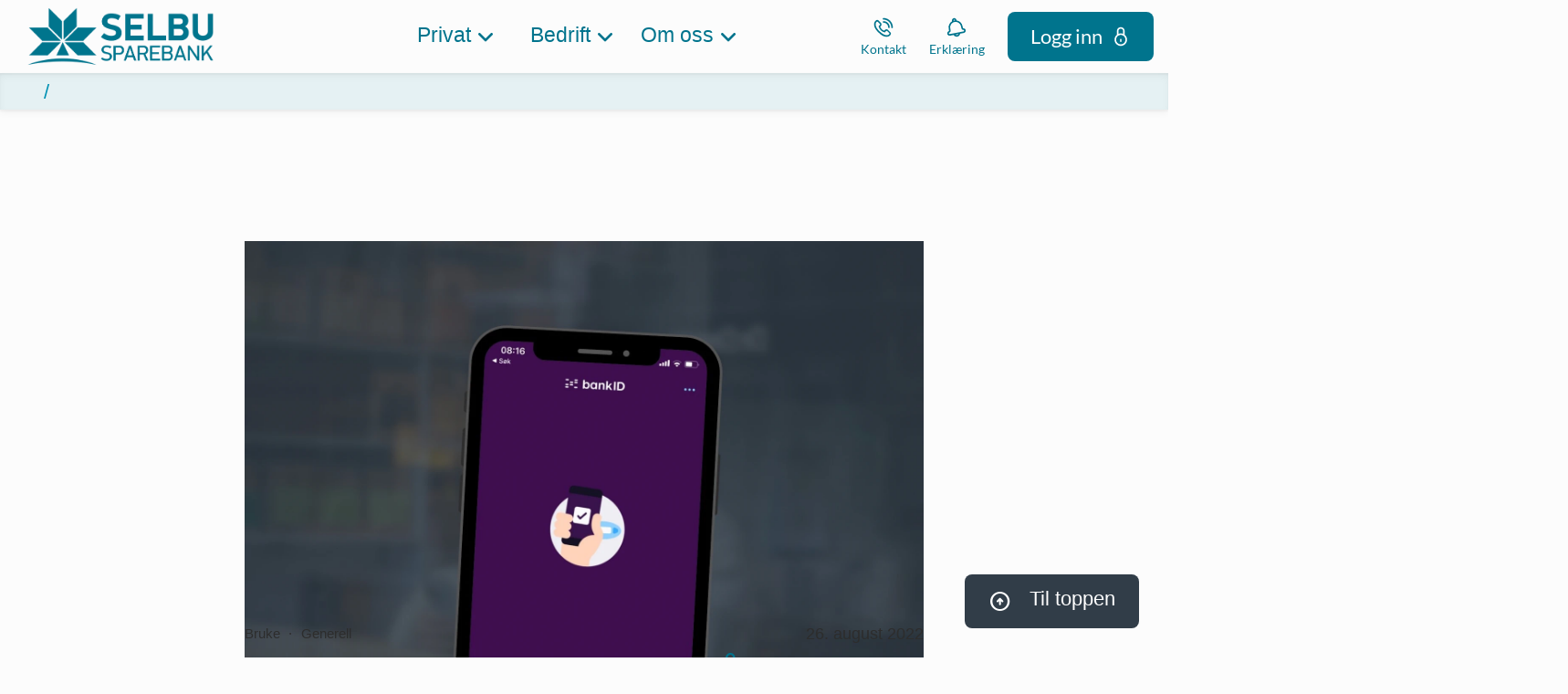

--- FILE ---
content_type: text/html; charset=utf-8
request_url: https://www.selbusparebank.no/nyheter/2022/august/bankid_app
body_size: 25346
content:


<!DOCTYPE html>
<html class="neos" lang="nb">
<head>
    <meta charset="utf-8" />
    <meta http-equiv="X-UA-Compatible" content="IE=edge">
    <meta http-equiv="Content-type" content="text/html; charset=utf-8">
    <meta content="width=device-width, initial-scale=1.0" name="viewport" />
<script>	window.dataLayer=window.dataLayer || [];	window.dataLayer.push(		{"pageCategory":"none","event":"pageType"}	);</script>         <script id="CookieConsent" src="
https://policy.app.cookieinformation.com/uc.js"
    data-culture="NB" data-gcm-version="2.0" type="text/javascript"></script>

<!-- Google Tag Manager -->
<script>(function(w,d,s,l,i){w[l]=w[l]||[];w[l].push({'gtm.start':
new Date().getTime(),event:'gtm.js'});var f=d.getElementsByTagName(s)[0],
j=d.createElement(s),dl=l!='dataLayer'?'&l='+l:'';j.async=true;j.src=
'https://www.googletagmanager.com/gtm.js?id='+i+dl;f.parentNode.insertBefore(j,f);
})(window,document,'script','dataLayer','GTM-54D9NH3');</script>
<!-- End Google Tag Manager -->
    <script src="https://lokalbank.github.io/fenris_project/js/w2_config.js"></script>
    <script>
// General configs


//FOOTER CONFIG
    // Converts text wrapped in (icon) tags to h4 headings for brand-1 and brand-2 buttons in the footer contact area
    document.addEventListener('DOMContentLoaded', () => {
        const buttons = document.querySelectorAll('.footer-contact-area__byline-text .rt-button--brand-1');

        buttons.forEach(button => {        
            button.innerHTML = button.innerHTML.replace(/\(icon\)(.*?)\(\/icon\)/g, '<h4>$1</h4>');
        });
    });
    document.addEventListener('DOMContentLoaded', () => {
        const buttons = document.querySelectorAll('.footer-contact-area__byline-text .rt-button--brand-2');

        buttons.forEach(button => {
            button.innerHTML = button.innerHTML.replace(/\(icon\)(.*?)\(\/icon\)/g, '<h4>$1</h4>');
        });
    });

//BUTTON MODULE CONFIG
    // Converts text wrapped in (icon) tags to h4 headings for buttons in button modules
    document.addEventListener('DOMContentLoaded', () => {
        const buttons = document.querySelectorAll('.frame.button-module .btn');
        buttons.forEach(button => {
            button.innerHTML = button.innerHTML.replace(/\(icon\)(.*?)\(\/icon\)/g, '<h4>$1</h4>');
        });
    });

//TEASER LIST CONFIG
    // Wraps text nodes in teaser list text divs with paragraph tags
    document.addEventListener("DOMContentLoaded", function () {
        document.querySelectorAll(".teaser-list__text").forEach(div => {
            let nodes = Array.from(div.childNodes);

            nodes.forEach(node => {
                if (node.nodeType === Node.TEXT_NODE && node.nodeValue.trim() !== "") {
                    let p = document.createElement("p");
                    p.textContent = node.nodeValue.trim();
                    div.replaceChild(p, node);
                }
            });
        });
    });
    
    // Converts the first h3 heading in a single-item teaser list to an h1 heading
    document.addEventListener("DOMContentLoaded", function() {
        const firstTeaserList = document.querySelector('.frame.teaser-list.teaser-list--1-item');
        if (firstTeaserList) {
            const h3Element = firstTeaserList.querySelector('h3');
            if (h3Element) {
                const h1Element = document.createElement('h1');
                h1Element.innerHTML = h3Element.innerHTML;
                h3Element.parentNode.replaceChild(h1Element, h3Element);
            }
        }
    });


     // Converts all arrow links to open as links instead of overlay modals now working
     document.addEventListener("DOMContentLoaded", function() {
        document.querySelectorAll('[class*="a-arrow-link"][class*="js-modal"]').forEach(element => {
            element.className = element.className.replace(/\bjs-modal\b/g, '');
        });
    });

    </script>
    <script type="text/javascript">
    var firstEventCaught = false;
    	window.addEventListener('CookieInformationConsentGiven', function (e) {
                if (!firstEventCaught) {
                   firstEventCaught = true;
                   console.log('Consent not given. first page event caught, reload aborted');
                   return;
                }

    		if (CookieInformation.getConsentGivenFor('cookie_cat_marketing')) {
    			try{DYO.ActiveConsent.updateConsentAcceptedStatus(true);}
    			catch{}
    			location.reload();
    		}
    	}, false);
    
</script>

    
    <link href="/dist/styles/themes/selbusparebank/css/versioned-asset-8794C3F1C328FDAF2CF5369721C36860.styles.oh.css" rel="stylesheet" charset="utf-8" />
<link href="https://lokalbank.github.io/fenris_project/selbu/w2_functional_modules_selbu.css" rel="stylesheet" charset="utf-8" />
<link href="https://lokalbank.github.io/fenris_project/selbu/w2_content_modules_selbu.css" rel="stylesheet" charset="utf-8" />
<link href="https://lokalbank.github.io/fenris_project/selbu/w2_root_selbu.css" rel="stylesheet" charset="utf-8" />

        <title>BankID-App | Selbu Sparebank</title>    <meta name="description" content="Appen som erstatter kodebrikken din." />    <link rel="canonical" href="https://www.selbusparebank.no/nyheter/2022/august/bankid_app" />    <meta name="referrer" content="strict-origin-when-cross-origin" /><link rel="icon" type="image/png" href="/-/media/selbusparebank/logo/favicon-375x375.png?rev=616278f3a3884df6b50df838763fff58&amp;hash=947DD1CF4BDD0A4451455E5B9CA7E8A2" sizes="16x16"><link rel="icon" type="image/png" href="/-/media/selbusparebank/logo/favicon-375x375.png?rev=616278f3a3884df6b50df838763fff58&amp;hash=947DD1CF4BDD0A4451455E5B9CA7E8A2" sizes="32x32"><link rel="icon" type="image/png" href="/-/media/selbusparebank/logo/favicon-375x375.png?rev=616278f3a3884df6b50df838763fff58&amp;hash=947DD1CF4BDD0A4451455E5B9CA7E8A2" sizes="96x96"><link rel="icon" type="image/png" href="/-/media/selbusparebank/logo/favicon-375x375.png?rev=616278f3a3884df6b50df838763fff58&amp;hash=947DD1CF4BDD0A4451455E5B9CA7E8A2" sizes="160x160"><link rel="icon" type="image/png" href="/-/media/selbusparebank/logo/favicon-375x375.png?rev=616278f3a3884df6b50df838763fff58&amp;hash=947DD1CF4BDD0A4451455E5B9CA7E8A2" sizes="196x196"><link rel="apple-touch-icon" sizes="57x57" href="/-/media/selbusparebank/logo/favicon-375x375.png?rev=616278f3a3884df6b50df838763fff58&amp;hash=947DD1CF4BDD0A4451455E5B9CA7E8A2" /><link rel="apple-touch-icon" sizes="60x60" href="/-/media/selbusparebank/logo/favicon-375x375.png?rev=616278f3a3884df6b50df838763fff58&amp;hash=947DD1CF4BDD0A4451455E5B9CA7E8A2" /><link rel="apple-touch-icon" sizes="72x72" href="/-/media/selbusparebank/logo/favicon-375x375.png?rev=616278f3a3884df6b50df838763fff58&amp;hash=947DD1CF4BDD0A4451455E5B9CA7E8A2" /><link rel="apple-touch-icon" sizes="76x76" href="/-/media/selbusparebank/logo/favicon-375x375.png?rev=616278f3a3884df6b50df838763fff58&amp;hash=947DD1CF4BDD0A4451455E5B9CA7E8A2" /><link rel="apple-touch-icon" sizes="114x114" href="/-/media/selbusparebank/logo/favicon-375x375.png?rev=616278f3a3884df6b50df838763fff58&amp;hash=947DD1CF4BDD0A4451455E5B9CA7E8A2" /><link rel="apple-touch-icon" sizes="120x120" href="/-/media/selbusparebank/logo/favicon-375x375.png?rev=616278f3a3884df6b50df838763fff58&amp;hash=947DD1CF4BDD0A4451455E5B9CA7E8A2" /><link rel="apple-touch-icon" sizes="144x144" href="/-/media/selbusparebank/logo/favicon-375x375.png?rev=616278f3a3884df6b50df838763fff58&amp;hash=947DD1CF4BDD0A4451455E5B9CA7E8A2" /><link rel="apple-touch-icon" sizes="152x152" href="/-/media/selbusparebank/logo/favicon-375x375.png?rev=616278f3a3884df6b50df838763fff58&amp;hash=947DD1CF4BDD0A4451455E5B9CA7E8A2" /><link rel="apple-touch-icon" sizes="180x180" href="/-/media/selbusparebank/logo/favicon-375x375.png?rev=616278f3a3884df6b50df838763fff58&amp;hash=947DD1CF4BDD0A4451455E5B9CA7E8A2" /><link rel="icon" type="image/png" href="/-/media/selbusparebank/logo/favicon-375x375.png?rev=616278f3a3884df6b50df838763fff58&amp;hash=947DD1CF4BDD0A4451455E5B9CA7E8A2" /><meta name="msapplication-TileImage" content="/-/media/selbusparebank/logo/favicon-375x375.png?rev=616278f3a3884df6b50df838763fff58&amp;hash=947DD1CF4BDD0A4451455E5B9CA7E8A2" /><meta property="og:title" content="Snart forsvinner BankID p&#229; mobil" /><meta property="og:description" content="Slik kommer du i gang med BankID-app." /><meta property="og:url" content="https://www.selbusparebank.no/nyheter/2022/august/bankid_app" /><meta property="og:image" content="https://www.selbusparebank.no/-/media/selbusparebank/bilder-1600-x-1600/1600x1600-bankid-app.jpg?rev=4b40a15422884fa5bcffe860b4668a18&amp;hash=74B6F702D1F9E30AC5E3D30096EC1A24" />
<script type="application/ld+json" id="BreadcrumbList">{"itemListElement":[{"@type":"ListItem","position":0,"item":{"@id":"/nyheter","name":"Nyheter","image":null}},{"@type":"ListItem","position":1,"item":{"@id":"/nyheter/2022/august/bankid_app","name":"Bankid_app","image":null}}],"@context":"http://schema.org","@type":"BreadcrumbList"}</script>
<script type="application/json" id="neos">{"pagemode":"","applicationInsights":{"enabled":true,"config":{"enableCorsCorrelation":true,"correlationHeaderDomains":["*.*.sdc.dk","*.*.sdc.eu"],"instrumentationKey":"9f055850-1fc2-4be2-bb51-7766b1609811","isCookieUseDisabled":true},"operationId":"1c32c38305cc569e151e251b0ddb3141","sdcSessionId":"sxzv1a"},"assets":{"spriteUrl":"/dist/styles/assets/svgsprite/versioned-asset-5081283DD71DE1A97DDBC9673D254502.icons.svg"},"app":{"modulePath":"/dist/js/","nameSpace":"SDCNEoS","clearingNumber":"4285","version":"151.0.0-rc.109_994108"},"api":{"cacheAdapter":"sessionStorage","cacheTimeoutDefault":300000,"cookieName":"sdc_token","cookieTimeout":300,"signing":{"baseUrl":"https://azure-sign-p1.sdc.dk"},"services":{"baseUrl":"https://api-proxy-neos.sdc.eu","subscriptionKey":"0515a3c47acc472ba340219c0a24628a","testEnvironmentSuffix":"","rsa":{"rsaPublicKey":"[base64]","publicKeyVersion":1}},"auth":{"baseUrl":"https://auth.sdc.dk","subscriptionKey":"","cookieName":"sdc_auth"}},"customerPreferenceDefaults":{"privateShowReconciliation":false,"businessShowReconciliation":true,"accountOverviewLayout":"list","shortcuts":["F0E94A792D4B42CFA92E7102689EC7FF","613870042CC542FC9D076889DC554F28"]},"locale":{"language":"nb","languageTag":"nb-NO","countryCode":"NO"}}</script>
<script type="application/json" id="NavigationProps">{"path":"language-nb|C83033B9573F40AABAFE42848C2B2211|125002817E714028AA76D4925EA54AC8|044E586FDE184813A1D9024B07731F97|B3BEED510FAA4AA5BD05F2DF8E145D3F","breadcrumbLink":{"Label":"","Url":"/nyheter"},"segment":""}</script>
</head>
<body class="header-static ">
        <!-- Google Tag Manager (noscript) -->
<noscript><iframe src="https://www.googletagmanager.com/ns.html?id=GTM-54D9NH3"
height="0" width="0" style="display:none;visibility:hidden"></iframe></noscript>
<!-- End Google Tag Manager (noscript) -->

    <div id="main-container">
        <header class="header-static">
            

            <div id="react_0HNIOKSISCAT0"><div class="mega-nav-large" id="mega-nav-large"><nav class="mega-nav-secondary-bar" aria-label="Secondary navigation"><nav class="breadcrumb mega-nav-breadcrumb undefined" aria-label="breadcrumb" role="navigation"><div class="breadcrumb__inner"><ul class="breadcrumb-list"></ul></div></nav><div class="mega-nav-secondary-menu"><ul class="mega-nav-secondary-menu__list"></ul></div></nav><div class="mega-nav-large__bar navigation-hidable"><div class="mega-nav-large__logo"><a href="/" title=""><img loading="lazy" src="/-/media/selbusparebank/logo/selbusparebank-logo-568x160.png?rev=9cca6123a6854434b049d724223f44af&amp;hash=9D840821B6FD5B5087DFDEB099B28F74" alt="" title=""/></a></div><nav role="navigation" arial-label="Primary Navigation" class="mega-nav-large__primary"><ul><li><a class="mega-nav-primary-link" href="" aria-haspopup="true"><span>Privat</span></a><ul style="display:none"><li><a href="/privat/banktjenester">Banktjenester</a><ul style="display:none"><li><a href="/privat/banktjenester/nett_og_mobilbank">Nett- og mobilbank</a><ul style="display:none"></ul></li><li><a href="/privat/banktjenester/kort">Bank- &amp; kredittkort</a><ul style="display:none"></ul></li><li><a href="/privat/banktjenester/kontoer">Kontoer</a><ul style="display:none"></ul></li><li><a href="/privat/banktjenester/betaling">Betaling</a><ul style="display:none"></ul></li><li><a href="/privat/banktjenester/bankid">BankID</a><ul style="display:none"></ul></li><li><a href="/privat/banktjenester/juridiske_tjenester">Juridiske tjenester</a><ul style="display:none"></ul></li><li><a href="/privat/banktjenester/megler">Megler</a><ul style="display:none"></ul></li></ul></li><li><a href="/privat/lan">Lån</a><ul style="display:none"><li><a href="/privat/lan/boliglan">Boliglån</a><ul style="display:none"></ul></li><li><a href="/privat/lan/baat">Lån til båt</a><ul style="display:none"></ul></li><li><a href="/privat/lan/kjoretoy">Bil &amp; andre kjøretøy</a><ul style="display:none"></ul></li><li><a href="/privat/lan/forbrukslan">Forbrukslån &amp; refinansiering</a><ul style="display:none"></ul></li><li><a href="/privat/lan/gronnelan">Grønne lån</a><ul style="display:none"></ul></li></ul></li><li><a href="/privat/sparing">Sparing &amp; pensjon</a><ul style="display:none"><li><a href="/privat/sparing/sparekonto">Sparekonto</a><ul style="display:none"></ul></li><li><a href="/privat/sparing/fond">Fond &amp; aksjer</a><ul style="display:none"></ul></li><li><a href="/privat/sparing/pensjon">Pensjon</a><ul style="display:none"></ul></li><li><a href="/privat/sparing/barn">Sparing for barn</a><ul style="display:none"></ul></li><li><a href="/privat/sparing/bsu">BSU - Boligsparing for unge</a><ul style="display:none"></ul></li></ul></li><li><a href="/privat/forsikring">Forsikring</a><ul style="display:none"><li><a href="/privat/forsikring/nettbutikk">Kjøp forsikring</a><ul style="display:none"></ul></li><li><a href="/privat/forsikring/kjoretoy">Bil, båt &amp; kjøretøy</a><ul style="display:none"></ul></li><li><a href="/privat/forsikring/liv">Liv &amp; helse</a><ul style="display:none"></ul></li><li><a href="/privat/forsikring/hus">Hus, reise &amp; innbo</a><ul style="display:none"></ul></li><li><a href="/privat/forsikring/husdyr">Husdyr</a><ul style="display:none"></ul></li><li><a href="/privat/forsikring/ung">Frende ung</a><ul style="display:none"></ul></li><li><a href="https://login.frende.no/identityserver/BankId/Login?returnUrl=%2Fidentityserver%2Fconnect%2Fauthorize%2Fcallback%3Fclient_id%3Dmypage%26state%3D%252F%26nonce%3D1448547769%26scope%3Dopenid%2520frende-customer-profile%2520norwegian-person-profile%2520agreement%2520consent%2520configuration%2520customerinformation%2520documents%2520healthevaluation%2520inquiries%2520logging%2520reflex%2520reflex.csp.assessment%2520register%2520systemhealth%2520%2520pnc-offer%2520stakeholderknowledge%2520address%2520webshop%2520payment%2520mypagebackend%26response_type%3Did_token%2520token%26redirect_uri%3Dhttps%253A%252F%252Fwww.frende.no%252Fminside%252F">Min side / meld skade ↗️</a><ul style="display:none"></ul></li></ul></li><li><a href="/privat/temasider">Temasider</a><ul style="display:none"><li><a href="">Livsfaser</a><ul style="display:none"><li><a href="/privat/temasider/livsfaser/barn">Barn</a><ul style="display:none"></ul></li><li><a href="/privat/temasider/livsfaser/18-ar">18 år og myndig</a><ul style="display:none"></ul></li><li><a href="/privat/temasider/livsfaser/ung">Ung (18-34 år)</a><ul style="display:none"></ul></li><li><a href="/privat/temasider/livsfaser/voksen">Voksen</a><ul style="display:none"></ul></li><li><a href="/privat/temasider/livsfaser/pensjon">Pensjon</a><ul style="display:none"></ul></li></ul></li><li><a href="">Tema</a><ul style="display:none"><li><a href="/privat/temasider/tema/crypto">Crypto og virtuell valuta</a><ul style="display:none"></ul></li><li><a href="/privat/temasider/tema/dodsbo">Dødsbo</a><ul style="display:none"></ul></li><li><a href="/privat/temasider/tema/ikke-digital">Bruk av banken uten internett</a><ul style="display:none"></ul></li><li><a href="/privat/temasider/tema/okonomi">Personlig økonomi</a><ul style="display:none"></ul></li><li><a href="/privat/temasider/tema/pengespill">Pengespill</a><ul style="display:none"></ul></li><li><a href="/privat/temasider/tema/svindel">Svindel</a><ul style="display:none"></ul></li></ul></li></ul></li></ul></li><li><a class="mega-nav-primary-link" href="" aria-haspopup="true"><span>Bedrift</span></a><ul style="display:none"><li><a href="/bedrift/banktjenester">Banktjenester</a><ul style="display:none"><li><a href="/bedrift/banktjenester/nett_og_mobilbank">Nett- &amp; mobilbank</a><ul style="display:none"></ul></li><li><a href="/bedrift/banktjenester/bank-og-kredittkort">Bank- &amp; kredittkort</a><ul style="display:none"></ul></li><li><a href="/bedrift/banktjenester/kontoer">Kontoer</a><ul style="display:none"></ul></li><li><a href="/bedrift/banktjenester/betaling">Betaling</a><ul style="display:none"></ul></li><li><a href="/bedrift/banktjenester/bankintegrasjon">Bankintegrasjon</a><ul style="display:none"></ul></li></ul></li><li><a href="/bedrift/lan-og-finansiering">Lån &amp; finansiering</a><ul style="display:none"><li><a href="/bedrift/lan-og-finansiering/lan">Lån</a><ul style="display:none"></ul></li><li><a href="/bedrift/lan-og-finansiering/leasing">Leasing</a><ul style="display:none"></ul></li><li><a href="/bedrift/lan-og-finansiering/billan">Billån</a><ul style="display:none"></ul></li><li><a href="/bedrift/lan-og-finansiering/kassekreditt">Kassekreditt</a><ul style="display:none"></ul></li><li><a href="/bedrift/lan-og-finansiering/bankgaranti">Bankgaranti</a><ul style="display:none"></ul></li></ul></li><li><a href="/bedrift/sparing-og-pensjon">Sparing &amp; pensjon for bedrift</a><ul style="display:none"><li><a href="/bedrift/sparing-og-pensjon/sparing">Sparekonto</a><ul style="display:none"></ul></li><li><a href="/bedrift/sparing-og-pensjon/fond-og-aksjer">Fond og aksjer</a><ul style="display:none"></ul></li><li><a href="/bedrift/sparing-og-pensjon/pensjon_otp">Innskuddspensjon</a><ul style="display:none"></ul></li><li><a href="/bedrift/sparing-og-pensjon/selvstendig">Selvstendig næringsdrivende</a><ul style="display:none"></ul></li><li><a href="/bedrift/sparing-og-pensjon/ansatteoppfolging">Ansatteoppfølging</a><ul style="display:none"></ul></li><li><a href="/bedrift/sparing-og-pensjon/bedriftsdialogen">Bedriftsdialogen</a><ul style="display:none"></ul></li></ul></li><li><a href="/bedrift/forsikring">Forsikring</a><ul style="display:none"><li><a href="/bedrift/forsikring/nettbutikk">Kjøp forsikring</a><ul style="display:none"></ul></li><li><a href="/bedrift/forsikring/eiendeler">Eiendeler</a><ul style="display:none"></ul></li><li><a href="/bedrift/forsikring/ansatte">Ansatte</a><ul style="display:none"></ul></li><li><a href="/bedrift/forsikring/landbruk">Landbruksforsikringer</a><ul style="display:none"></ul></li><li><a href="https://login.frende.no/identityserver/BankId/Login?returnUrl=%2Fidentityserver%2Fconnect%2Fauthorize%2Fcallback%3Fclient_id%3Dmypage%26state%3D%252F%26nonce%3D1448547769%26scope%3Dopenid%2520frende-customer-profile%2520norwegian-person-profile%2520agreement%2520consent%2520configuration%2520customerinformation%2520documents%2520healthevaluation%2520inquiries%2520logging%2520reflex%2520reflex.csp.assessment%2520register%2520systemhealth%2520%2520pnc-offer%2520stakeholderknowledge%2520address%2520webshop%2520payment%2520mypagebackend%26response_type%3Did_token%2520token%26redirect_uri%3Dhttps%253A%252F%252Fwww.frende.no%252Fminside%252F">Min side / meld skade ↗️</a><ul style="display:none"></ul></li></ul></li><li><a href="/bedrift/landbruk">Landbruk</a><ul style="display:none"><li><a href="/bedrift/landbruk/landbrukslan">Landbrukslån</a><ul style="display:none"></ul></li><li><a href="/bedrift/landbruk/driftskreditt">Driftskreditt for landbruk</a><ul style="display:none"></ul></li></ul></li><li><a href="/bli_kunde/soknad-bedriftskunde">Bli bedriftskunde</a><ul style="display:none"></ul></li></ul></li><li><a class="mega-nav-primary-link" href="" aria-haspopup="true"><span>Om oss</span></a><ul style="display:none"><li><a href="/om_oss/hvem_er_vi">Hvem er vi?</a><ul style="display:none"><li><a href="/om_oss/hvem_er_vi/ansatte">Ansatte &amp; avdelinger</a><ul style="display:none"><li><a href="/om_oss/hvem_er_vi/ansatte/selbu">Avd. Selbu</a><ul style="display:none"></ul></li><li><a href="/om_oss/hvem_er_vi/ansatte/stjordal">Avd. Stjørdal</a><ul style="display:none"></ul></li><li><a href="/om_oss/hvem_er_vi/ansatte/trondheim">Avd. Trondheim</a><ul style="display:none"></ul></li><li><a href="/om_oss/hvem_er_vi/ansatte/tydal">Avd. Tydal</a><ul style="display:none"></ul></li></ul></li><li><a href="/om_oss/hvem_er_vi/styret">Styrende organer</a><ul style="display:none"></ul></li><li><a href="/om_oss/hvem_er_vi/jobb">Jobbe hos oss?</a><ul style="display:none"></ul></li></ul></li><li><a href="/om_oss/om_banken">Om Selbu Sparebank</a><ul style="display:none"><li><a href="/om_oss/om_banken/historie">Bankens historie</a><ul style="display:none"></ul></li><li><a href="/om_oss/om_banken/lokalbank">LOKALBANK</a><ul style="display:none"></ul></li><li><a href="/om_oss/samfunnsansvar/gaveinstituttet">Bankens gaveinstitutt</a><ul style="display:none"></ul></li><li><a href="/om_oss/om_banken/prisliste">Prisliste</a><ul style="display:none"></ul></li></ul></li><li><a href="/om_oss/samfunnsansvar">Samfunnsansvar</a><ul style="display:none"><li><a href="/om_oss/samfunnsansvar/barekraft">Bærekraft &amp; samfunnsansvar</a><ul style="display:none"></ul></li><li><a href="/om_oss/samfunnsansvar/miljofyrtarn">Miljøfyrtårn</a><ul style="display:none"></ul></li><li><a href="/om_oss/samfunnsansvar/apenhetsloven">Åpenhetsloven</a><ul style="display:none"></ul></li><li><a href="/om_oss/samfunnsansvar/gaveinstituttet">Gaveinstituttet</a><ul style="display:none"></ul></li></ul></li><li><a href="/om_oss/finansielt">Finansiell informasjon</a><ul style="display:none"><li><a href="/om_oss/finansielt/ekbevis">Egenkapitalbevis</a><ul style="display:none"></ul></li><li><a href="/om_oss/finansielt/investor">Investorinformasjon</a><ul style="display:none"></ul></li><li><a href="/om_oss/finansielt/rapporter">Finansielle rapporter</a><ul style="display:none"></ul></li><li><a href="/om_oss/hvem_er_vi/styret">Virksomhetsstyring</a><ul style="display:none"></ul></li><li><a href="/om_oss/om_banken/prisliste">Prisliste</a><ul style="display:none"></ul></li></ul></li><li><a href="/om_oss/juridisk">Juridisk informasjon</a><ul style="display:none"><li><a href="/om_oss/juridisk/klagehandtering">Tilbakemelding og klage</a><ul style="display:none"></ul></li><li><a href="/om_oss/juridisk/personvern">Personvern</a><ul style="display:none"></ul></li><li><a href="/om_oss/juridisk/reklamasjon">Reklamasjon</a><ul style="display:none"></ul></li><li><a href="/om_oss/juridisk/samtykker">Samtykker</a><ul style="display:none"></ul></li><li><a href="/om_oss/juridisk/ahv">Antihvitvask</a><ul style="display:none"></ul></li><li><a href="/om_oss/juridisk/psd2">PSD2</a><ul style="display:none"></ul></li><li><a href="/om_oss/juridisk/avtalevilkaar">Avtalevilkår</a><ul style="display:none"></ul></li></ul></li></ul></li></ul></nav><div class="mega-nav-large__scroll-indicator"></div><ul class="mega-nav-action-buttons-list mega-nav-large__actions-buttons-list"><li class="mega-nav-action-buttons-list__item mega-nav-action-buttons-list__item--1"><button class="nav-icon-btn action-btn mega-action-btn--1" type="button" title="Kontakt"><span class="nav-icon-btn__label">Kontakt</span><span class="nav-icon-btn__icon-1"><svg viewBox="0 0 32 32" class="icon icon_28_phone" preserveAspectRatio="xMidYMid" focusable="false" data-testid="icon_28_phone" role="img"><use xmlns:xlink="http://www.w3.org/1999/xlink" xlink:href="#icon_28_phone"></use></svg></span><span class="nav-icon-btn__icon-2"><svg viewBox="0 0 32 32" class="icon icon_28_close" preserveAspectRatio="xMidYMid" focusable="false" data-testid="icon_28_close" role="img"><use xmlns:xlink="http://www.w3.org/1999/xlink" xlink:href="#icon_28_close"></use></svg></span></button></li><li class="mega-nav-action-buttons-list__item mega-nav-action-buttons-list__item--2"><button class="nav-icon-btn action-btn mega-action-btn--2" type="button" title="Erklæring"><span class="nav-icon-btn__label">Erklæring</span><span class="nav-icon-btn__icon-1"><svg viewBox="0 0 32 32" class="icon icon_28_bell" preserveAspectRatio="xMidYMid" focusable="false" data-testid="icon_28_bell" role="img"><use xmlns:xlink="http://www.w3.org/1999/xlink" xlink:href="#icon_28_bell"></use></svg></span><span class="nav-icon-btn__icon-2"><svg viewBox="0 0 32 32" class="icon icon_28_close" preserveAspectRatio="xMidYMid" focusable="false" data-testid="icon_28_close" role="img"><use xmlns:xlink="http://www.w3.org/1999/xlink" xlink:href="#icon_28_close"></use></svg></span></button></li><li class="mega-nav-action-buttons-list__item mega-nav-action-buttons-list__item--3"><button class="nav-icon-btn action-btn mega-action-btn--3" type="button" title="Logg inn"><span class="nav-icon-btn__label">Logg inn</span><span class="nav-icon-btn__icon-1"><svg viewBox="0 0 32 32" class="icon icon_28_lock-closed" preserveAspectRatio="xMidYMid" focusable="false" data-testid="icon_28_lock-closed" role="img"><use xmlns:xlink="http://www.w3.org/1999/xlink" xlink:href="#icon_28_lock-closed"></use></svg></span><span class="nav-icon-btn__icon-2"><svg viewBox="0 0 32 32" class="icon icon_28_close" preserveAspectRatio="xMidYMid" focusable="false" data-testid="icon_28_close" role="img"><use xmlns:xlink="http://www.w3.org/1999/xlink" xlink:href="#icon_28_close"></use></svg></span></button></li></ul><div class="mega-nav-large__overlay "></div></div><div class="mega-nav-action-overlay-wrap"></div></div></div><script type='application/json' data-react-setup>{"component":"SDCNEoS.views.MegaNavigation","domId":"react_0HNIOKSISCAT0","props":{"contextModel":{"primaryLinksConfig":{"links":[{"label":"Privat","target":null,"type":"submenu","content":null,"ShortId":"67637A586F4041A0812466DA5C1B1793","url":"","links":[{"label":"Banktjenester","target":null,"type":"submenu","content":null,"ShortId":"B73FBF972ABA4FD78B04EFDC814E630B","url":"/privat/banktjenester","links":[{"label":"Nett- og mobilbank","target":null,"type":"link","content":null,"ShortId":"A0366F8FA375414E945A8F22A29EA279","url":"/privat/banktjenester/nett_og_mobilbank","links":[]},{"label":"Bank- \u0026 kredittkort","target":null,"type":"link","content":null,"ShortId":"BC4AF811D23840F2AC77CA5B217F4DBC","url":"/privat/banktjenester/kort","links":[]},{"label":"Kontoer","target":null,"type":"link","content":null,"ShortId":"EDC91CD2892B4BAD83D4E96E86167FF8","url":"/privat/banktjenester/kontoer","links":[]},{"label":"Betaling","target":null,"type":"link","content":null,"ShortId":"0799263425A9476597D7621247B8C713","url":"/privat/banktjenester/betaling","links":[]},{"label":"BankID","target":null,"type":"link","content":null,"ShortId":"5CCAD072CA9B4C3BB2AA80A2DCB84D5C","url":"/privat/banktjenester/bankid","links":[]},{"label":"Juridiske tjenester","target":null,"type":"link","content":null,"ShortId":"A1FBEC99339849BFA829019AE95ABE72","url":"/privat/banktjenester/juridiske_tjenester","links":[]},{"label":"Megler","target":null,"type":"link","content":null,"ShortId":"2F9381EAA6964F40815CCC09AD6A69FE","url":"/privat/banktjenester/megler","links":[]}]},{"label":"Lån","target":null,"type":"submenu","content":null,"ShortId":"1FF8FA2097DD4BB080CFEC1453CB4944","url":"/privat/lan","links":[{"label":"Boliglån","target":null,"type":"link","content":null,"ShortId":"12E1E78AD7EB48D0A8604583D1748646","url":"/privat/lan/boliglan","links":[]},{"label":"Lån til båt","target":null,"type":"link","content":null,"ShortId":"CB5C825B5A4F452BBB71EC2A0716D662","url":"/privat/lan/baat","links":[]},{"label":"Bil \u0026 andre kjøretøy","target":null,"type":"link","content":null,"ShortId":"84E57D8229114E59998F0C219566D1A7","url":"/privat/lan/kjoretoy","links":[]},{"label":"Forbrukslån \u0026 refinansiering","target":null,"type":"link","content":null,"ShortId":"BDDC9E570DB64B908B7EE7D62D9A4CF8","url":"/privat/lan/forbrukslan","links":[]},{"label":"Grønne lån","target":null,"type":"link","content":null,"ShortId":"07ED4DBB1C4347049B98401C6CFCCC0C","url":"/privat/lan/gronnelan","links":[]}]},{"label":"Sparing \u0026 pensjon","target":null,"type":"submenu","content":null,"ShortId":"1842436DA5474421966A782D4122535E","url":"/privat/sparing","links":[{"label":"Sparekonto","target":null,"type":"link","content":null,"ShortId":"6A9CBEE4ECD64705BA679A9AEE3C2847","url":"/privat/sparing/sparekonto","links":[]},{"label":"Fond \u0026 aksjer","target":null,"type":"link","content":null,"ShortId":"8144253DE768441891BB0208643B04A8","url":"/privat/sparing/fond","links":[]},{"label":"Pensjon","target":null,"type":"link","content":null,"ShortId":"8490041406314B83A52CF758DF82764E","url":"/privat/sparing/pensjon","links":[]},{"label":"Sparing for barn","target":null,"type":"link","content":null,"ShortId":"E51760D421094210BAA5B1DFF50DD380","url":"/privat/sparing/barn","links":[]},{"label":"BSU - Boligsparing for unge","target":null,"type":"link","content":null,"ShortId":"A4EA639B0DC848EE9C801F138AFA995E","url":"/privat/sparing/bsu","links":[]}]},{"label":"Forsikring","target":null,"type":"submenu","content":null,"ShortId":"73638D0F01D3421B9B61B8319E1AA162","url":"/privat/forsikring","links":[{"label":"Kjøp forsikring","target":null,"type":"link","content":null,"ShortId":"AF5B9787F4F546FA846B5A8137EC51F9","url":"/privat/forsikring/nettbutikk","links":[]},{"label":"Bil, båt \u0026 kjøretøy","target":null,"type":"link","content":null,"ShortId":"F3EB3609FFD441D7A4F9F484A635C62C","url":"/privat/forsikring/kjoretoy","links":[]},{"label":"Liv \u0026 helse","target":null,"type":"link","content":null,"ShortId":"E997873DF77E4A3192AFD7925F6C9D7D","url":"/privat/forsikring/liv","links":[]},{"label":"Hus, reise \u0026 innbo","target":null,"type":"link","content":null,"ShortId":"B5135A6D61964C69A51E26C0CAA13933","url":"/privat/forsikring/hus","links":[]},{"label":"Husdyr","target":null,"type":"link","content":null,"ShortId":"C4F3964603884BA98973D50D27A15003","url":"/privat/forsikring/husdyr","links":[]},{"label":"Frende ung","target":null,"type":"link","content":null,"ShortId":"1CF558E980C945AB9F126E80B2E81538","url":"/privat/forsikring/ung","links":[]},{"label":"Min side / meld skade ↗️","target":"","type":"link","content":null,"ShortId":"EF066CCC544D46B48195CE36B0519927","url":"https://login.frende.no/identityserver/BankId/Login?returnUrl=%2Fidentityserver%2Fconnect%2Fauthorize%2Fcallback%3Fclient_id%3Dmypage%26state%3D%252F%26nonce%3D1448547769%26scope%3Dopenid%2520frende-customer-profile%2520norwegian-person-profile%2520agreement%2520consent%2520configuration%2520customerinformation%2520documents%2520healthevaluation%2520inquiries%2520logging%2520reflex%2520reflex.csp.assessment%2520register%2520systemhealth%2520%2520pnc-offer%2520stakeholderknowledge%2520address%2520webshop%2520payment%2520mypagebackend%26response_type%3Did_token%2520token%26redirect_uri%3Dhttps%253A%252F%252Fwww.frende.no%252Fminside%252F","links":[]}]},{"label":"Temasider","target":null,"type":"submenu","content":null,"ShortId":"FA6F376636144EA7AAB0DD92FECFE301","url":"/privat/temasider","links":[{"label":"Livsfaser","target":null,"type":"submenu","content":null,"ShortId":"8595ADD9E1444A3FAF21BC12255D7403","url":"","links":[{"label":"Barn","target":null,"type":"link","content":null,"ShortId":"0995F47A635D4E958E81FE38078B44A6","url":"/privat/temasider/livsfaser/barn","links":[]},{"label":"18 år og myndig","target":null,"type":"link","content":null,"ShortId":"BBE8B521261B45778FA2D78BB236180F","url":"/privat/temasider/livsfaser/18-ar","links":[]},{"label":"Ung (18-34 år)","target":null,"type":"link","content":null,"ShortId":"717458C49B654EDBA3747F46AB221DB6","url":"/privat/temasider/livsfaser/ung","links":[]},{"label":"Voksen","target":null,"type":"link","content":null,"ShortId":"3D47620227344D72B50962568484CA32","url":"/privat/temasider/livsfaser/voksen","links":[]},{"label":"Pensjon","target":null,"type":"link","content":null,"ShortId":"F65D2FCE992D49F2BC4621BD9AD91AC3","url":"/privat/temasider/livsfaser/pensjon","links":[]}]},{"label":"Tema","target":null,"type":"submenu","content":null,"ShortId":"EF67AA591A784400865CF2288B105624","url":"","links":[{"label":"Crypto og virtuell valuta","target":null,"type":"link","content":null,"ShortId":"93A4744117684A0CB5C138D4AF1708B3","url":"/privat/temasider/tema/crypto","links":[]},{"label":"Dødsbo","target":null,"type":"link","content":null,"ShortId":"ACC364929C6F472183B0C155FC94C8F6","url":"/privat/temasider/tema/dodsbo","links":[]},{"label":"Bruk av banken uten internett","target":null,"type":"link","content":null,"ShortId":"F64129727FC54821B5ADD6B1B8151519","url":"/privat/temasider/tema/ikke-digital","links":[]},{"label":"Personlig økonomi","target":null,"type":"link","content":null,"ShortId":"C210EEE345964003853AD85EA5108E8D","url":"/privat/temasider/tema/okonomi","links":[]},{"label":"Pengespill","target":null,"type":"link","content":null,"ShortId":"8F71CFEA6E4342AC90D745C6CD2DFAB4","url":"/privat/temasider/tema/pengespill","links":[]},{"label":"Svindel","target":null,"type":"link","content":null,"ShortId":"33F0D0999DA0450F9E050BF51130BC32","url":"/privat/temasider/tema/svindel","links":[]}]}]}]},{"label":"Bedrift","target":null,"type":"submenu","content":null,"ShortId":"283BD2B9F5D6472DB2B4147046978E8C","url":"","links":[{"label":"Banktjenester","target":null,"type":"submenu","content":null,"ShortId":"6CA92A3329C34E0492198E1968E43327","url":"/bedrift/banktjenester","links":[{"label":"Nett- \u0026 mobilbank","target":null,"type":"link","content":null,"ShortId":"E9C5DCAC767440A48371B6253CDF28C9","url":"/bedrift/banktjenester/nett_og_mobilbank","links":[]},{"label":"Bank- \u0026 kredittkort","target":null,"type":"link","content":null,"ShortId":"541E71999137427FA6F43845E217AD64","url":"/bedrift/banktjenester/bank-og-kredittkort","links":[]},{"label":"Kontoer","target":null,"type":"link","content":null,"ShortId":"531C0A314A114A22B08FF4FD0B542D7D","url":"/bedrift/banktjenester/kontoer","links":[]},{"label":"Betaling","target":null,"type":"link","content":null,"ShortId":"A548332D6F6B489FB859ACE3ECC6C061","url":"/bedrift/banktjenester/betaling","links":[]},{"label":"Bankintegrasjon","target":null,"type":"link","content":null,"ShortId":"391B5806E0394ED4A0FC02EA9D563320","url":"/bedrift/banktjenester/bankintegrasjon","links":[]}]},{"label":"Lån \u0026 finansiering","target":null,"type":"submenu","content":null,"ShortId":"E084DDBC555846C1B3D690CB14D54105","url":"/bedrift/lan-og-finansiering","links":[{"label":"Lån","target":null,"type":"link","content":null,"ShortId":"5987A85F41434BAA8562DAEAA5EE6498","url":"/bedrift/lan-og-finansiering/lan","links":[]},{"label":"Leasing","target":null,"type":"link","content":null,"ShortId":"716E5E4CDE424661A606EC5CB9C7B0CC","url":"/bedrift/lan-og-finansiering/leasing","links":[]},{"label":"Billån","target":null,"type":"link","content":null,"ShortId":"82966C87EFB6445E9E76A433DC32D7FA","url":"/bedrift/lan-og-finansiering/billan","links":[]},{"label":"Kassekreditt","target":null,"type":"link","content":null,"ShortId":"E07E1DDDCE4F409395C491553D9B9F34","url":"/bedrift/lan-og-finansiering/kassekreditt","links":[]},{"label":"Bankgaranti","target":null,"type":"link","content":null,"ShortId":"507F7638A06F41FA8C75853029F2C9A6","url":"/bedrift/lan-og-finansiering/bankgaranti","links":[]}]},{"label":"Sparing \u0026 pensjon for bedrift","target":null,"type":"submenu","content":null,"ShortId":"F7AD4BA271154DA7A56545600F651181","url":"/bedrift/sparing-og-pensjon","links":[{"label":"Sparekonto","target":null,"type":"link","content":null,"ShortId":"B27F91EC071D49C7AB24830015F0CCC0","url":"/bedrift/sparing-og-pensjon/sparing","links":[]},{"label":"Fond og aksjer","target":null,"type":"link","content":null,"ShortId":"9DD13254256D4104ACA43860ACCCD496","url":"/bedrift/sparing-og-pensjon/fond-og-aksjer","links":[]},{"label":"Innskuddspensjon","target":null,"type":"link","content":null,"ShortId":"3180F69EC78D4C81846981435E09102B","url":"/bedrift/sparing-og-pensjon/pensjon_otp","links":[]},{"label":"Selvstendig næringsdrivende","target":null,"type":"link","content":null,"ShortId":"045BC67BC81A44178D2FA321F5F3B91D","url":"/bedrift/sparing-og-pensjon/selvstendig","links":[]},{"label":"Ansatteoppfølging","target":null,"type":"link","content":null,"ShortId":"C6EF11C12AAB49339D7EA2F944102720","url":"/bedrift/sparing-og-pensjon/ansatteoppfolging","links":[]},{"label":"Bedriftsdialogen","target":null,"type":"link","content":null,"ShortId":"D7A9E37948FC4861B2E568CF0DEE7507","url":"/bedrift/sparing-og-pensjon/bedriftsdialogen","links":[]}]},{"label":"Forsikring","target":null,"type":"submenu","content":null,"ShortId":"18361B5DF60E495B9B3B93431912BA3D","url":"/bedrift/forsikring","links":[{"label":"Kjøp forsikring","target":null,"type":"link","content":null,"ShortId":"DAE1B870EFCD4E23A80B6D2490749616","url":"/bedrift/forsikring/nettbutikk","links":[]},{"label":"Eiendeler","target":null,"type":"link","content":null,"ShortId":"90A632AAB61A453096841C24E17C353B","url":"/bedrift/forsikring/eiendeler","links":[]},{"label":"Ansatte","target":null,"type":"link","content":null,"ShortId":"F05FFFCEA8364E6983486B060EE76018","url":"/bedrift/forsikring/ansatte","links":[]},{"label":"Landbruksforsikringer","target":null,"type":"link","content":null,"ShortId":"6C7075DC244341A89B6F846E442F0BB2","url":"/bedrift/forsikring/landbruk","links":[]},{"label":"Min side / meld skade ↗️","target":"","type":"link","content":null,"ShortId":"0610E3860CC34672B323774AD143F092","url":"https://login.frende.no/identityserver/BankId/Login?returnUrl=%2Fidentityserver%2Fconnect%2Fauthorize%2Fcallback%3Fclient_id%3Dmypage%26state%3D%252F%26nonce%3D1448547769%26scope%3Dopenid%2520frende-customer-profile%2520norwegian-person-profile%2520agreement%2520consent%2520configuration%2520customerinformation%2520documents%2520healthevaluation%2520inquiries%2520logging%2520reflex%2520reflex.csp.assessment%2520register%2520systemhealth%2520%2520pnc-offer%2520stakeholderknowledge%2520address%2520webshop%2520payment%2520mypagebackend%26response_type%3Did_token%2520token%26redirect_uri%3Dhttps%253A%252F%252Fwww.frende.no%252Fminside%252F","links":[]}]},{"label":"Landbruk","target":null,"type":"submenu","content":null,"ShortId":"1F0A8C05D9894EEEAB9676C1894B36AB","url":"/bedrift/landbruk","links":[{"label":"Landbrukslån","target":null,"type":"link","content":null,"ShortId":"FD4EF915FC344CB9B03DE7D478282C20","url":"/bedrift/landbruk/landbrukslan","links":[]},{"label":"Driftskreditt for landbruk","target":null,"type":"link","content":null,"ShortId":"67F7AF36FFD3406BB1B195F6CD704A8A","url":"/bedrift/landbruk/driftskreditt","links":[]}]},{"label":"Bli bedriftskunde","target":"","type":"link","content":null,"ShortId":"DF474FEC7B52422196673E2A3010DC0C","url":"/bli_kunde/soknad-bedriftskunde","links":[]}]},{"label":"Om oss","target":null,"type":"submenu","content":null,"ShortId":"A6432A0643BE4D12B5D0D2B9E5FA36CB","url":"","links":[{"label":"Hvem er vi?","target":null,"type":"submenu","content":null,"ShortId":"DE1BABDC6E674ABA977E2C23BF4AE573","url":"/om_oss/hvem_er_vi","links":[{"label":"Ansatte \u0026 avdelinger","target":null,"type":"submenu","content":null,"ShortId":"0A5BBD8CB9244D6DA5B7E141F1AB5274","url":"/om_oss/hvem_er_vi/ansatte","links":[{"label":"Avd. Selbu","target":null,"type":"link","content":null,"ShortId":"98E0438B9B8048DC93919B3B861E68FD","url":"/om_oss/hvem_er_vi/ansatte/selbu","links":[]},{"label":"Avd. Stjørdal","target":null,"type":"link","content":null,"ShortId":"BDCC3E7175AA4720951EFF221C09ECDF","url":"/om_oss/hvem_er_vi/ansatte/stjordal","links":[]},{"label":"Avd. Trondheim","target":null,"type":"link","content":null,"ShortId":"10441BA7F2864B6E98D2A03656457826","url":"/om_oss/hvem_er_vi/ansatte/trondheim","links":[]},{"label":"Avd. Tydal","target":null,"type":"link","content":null,"ShortId":"677DAD784DD14E2B931BD3EB1A2056DB","url":"/om_oss/hvem_er_vi/ansatte/tydal","links":[]}]},{"label":"Styrende organer","target":null,"type":"link","content":null,"ShortId":"90F818D2F4FD4F11A8E029F683324E12","url":"/om_oss/hvem_er_vi/styret","links":[]},{"label":"Jobbe hos oss?","target":null,"type":"link","content":null,"ShortId":"16F9B1DEB6454CC7BEB992C437462912","url":"/om_oss/hvem_er_vi/jobb","links":[]}]},{"label":"Om Selbu Sparebank","target":null,"type":"submenu","content":null,"ShortId":"557A0F2C04DD4A73814ADC51FFB6656D","url":"/om_oss/om_banken","links":[{"label":"Bankens historie","target":null,"type":"link","content":null,"ShortId":"5B5C130B3A654E0FB6806284D9F85668","url":"/om_oss/om_banken/historie","links":[]},{"label":"LOKALBANK","target":null,"type":"link","content":null,"ShortId":"B27A109C9DBD46A99B5BEAD61F9D7845","url":"/om_oss/om_banken/lokalbank","links":[]},{"label":"Bankens gaveinstitutt","target":"","type":"link","content":null,"ShortId":"1ED8195D263F48738CF9F95714729756","url":"/om_oss/samfunnsansvar/gaveinstituttet","links":[]},{"label":"Prisliste","target":null,"type":"link","content":null,"ShortId":"7640965387EA41438E5FC19503C3158D","url":"/om_oss/om_banken/prisliste","links":[]}]},{"label":"Samfunnsansvar","target":null,"type":"submenu","content":null,"ShortId":"B665014CFC4944A285CAC1B3B8021264","url":"/om_oss/samfunnsansvar","links":[{"label":"Bærekraft \u0026 samfunnsansvar","target":null,"type":"link","content":null,"ShortId":"FCABEF60DCCF4E4688858FF88035BF19","url":"/om_oss/samfunnsansvar/barekraft","links":[]},{"label":"Miljøfyrtårn","target":null,"type":"link","content":null,"ShortId":"C56BC034A1F44C90B7438877A5045A2B","url":"/om_oss/samfunnsansvar/miljofyrtarn","links":[]},{"label":"Åpenhetsloven","target":null,"type":"link","content":null,"ShortId":"B82B00869BDC4F7A92F9B3A9456BD9F4","url":"/om_oss/samfunnsansvar/apenhetsloven","links":[]},{"label":"Gaveinstituttet","target":null,"type":"link","content":null,"ShortId":"6DF41DF11C0A49BE890ACC53A1983FC2","url":"/om_oss/samfunnsansvar/gaveinstituttet","links":[]}]},{"label":"Finansiell informasjon","target":null,"type":"submenu","content":null,"ShortId":"62A58EF4DDED407496FCDA4D74E74A05","url":"/om_oss/finansielt","links":[{"label":"Egenkapitalbevis","target":null,"type":"link","content":null,"ShortId":"2D588BFC2DA645D7A0931BAA6B072A48","url":"/om_oss/finansielt/ekbevis","links":[]},{"label":"Investorinformasjon","target":null,"type":"link","content":null,"ShortId":"59876AA556BE4E68B335D26422668282","url":"/om_oss/finansielt/investor","links":[]},{"label":"Finansielle rapporter","target":null,"type":"link","content":null,"ShortId":"7ED20A7920384F258CA20C7B7A26F12A","url":"/om_oss/finansielt/rapporter","links":[]},{"label":"Virksomhetsstyring","target":"","type":"link","content":null,"ShortId":"5FF6CEDA63F1487188B0EE0AE5F0E4E5","url":"/om_oss/hvem_er_vi/styret","links":[]},{"label":"Prisliste","target":"","type":"link","content":null,"ShortId":"AB5D9EE0FEDE4B4D9244E8817447E603","url":"/om_oss/om_banken/prisliste","links":[]}]},{"label":"Juridisk informasjon","target":null,"type":"submenu","content":null,"ShortId":"D11A62103A444659BA28B58407FD981C","url":"/om_oss/juridisk","links":[{"label":"Tilbakemelding og klage","target":null,"type":"link","content":null,"ShortId":"56673D5407A7493C9AF368E7209893C6","url":"/om_oss/juridisk/klagehandtering","links":[]},{"label":"Personvern","target":null,"type":"link","content":null,"ShortId":"1A966B0984664AF9B39E4C24A99C32FA","url":"/om_oss/juridisk/personvern","links":[]},{"label":"Reklamasjon","target":null,"type":"link","content":null,"ShortId":"2662CC395B4445728134F5445350B37F","url":"/om_oss/juridisk/reklamasjon","links":[]},{"label":"Samtykker","target":null,"type":"link","content":null,"ShortId":"5004B990684F4E30B57BF666F1401EC0","url":"/om_oss/juridisk/samtykker","links":[]},{"label":"Antihvitvask","target":null,"type":"link","content":null,"ShortId":"C275DAFA7EF544878F9A6A31A2CB2382","url":"/om_oss/juridisk/ahv","links":[]},{"label":"PSD2","target":null,"type":"link","content":null,"ShortId":"3AD1022E92F147B8ADD85153F7B775A8","url":"/om_oss/juridisk/psd2","links":[]},{"label":"Avtalevilkår","target":null,"type":"link","content":null,"ShortId":"C427CDEE9DFC49B5AC54D24545B559F2","url":"/om_oss/juridisk/avtalevilkaar","links":[]}]}]}],"content":null,"ShortId":"","url":null},"secondaryLinksConfig":{"links":[],"content":null,"ShortId":"","url":null},"logoConfig":{"href":"/","imgSrc":"/-/media/selbusparebank/logo/selbusparebank-logo-568x160.png?rev=9cca6123a6854434b049d724223f44af\u0026hash=9D840821B6FD5B5087DFDEB099B28F74","imgSmallSrc":"","imgPrintSrc":"/-/media/selbusparebank/logo/selbusparebank-logo-568x160.png?rev=9cca6123a6854434b049d724223f44af\u0026hash=9D840821B6FD5B5087DFDEB099B28F74","imgAlt":"","title":""},"actionButtonConfig":{"buttons":[{"iconId":"icon_28_phone","label":"Kontakt","loadUrl":null,"href":"/kundeservice","type":"LINK","eventId":"","showLabel":true},{"iconId":"icon_28_bell","label":"Erklæring","loadUrl":null,"href":"/kyc","type":"LINK","eventId":"","showLabel":true},{"iconId":"icon_28_lock-closed","label":"Logg inn","loadUrl":null,"href":"/portal","type":"LINK","eventId":"","showLabel":true}]},"searchConfig":{"apiUrlAutoComplete":"https://api.cludo.com/api/v3/1980/12868/Autocomplete","apiUrlSearch":"https://api.cludo.com/api/v3/1980/12868/search","redirectUrl":"/search?query=","authenticationHeader":"SiteKey MTk4MDoxMjg2ODpTaXRlS2V5","placeholder":"Søk","customerId":"","engineId":"","apikey":"","query":"","sessionId":"yevzboc2ftusx1s4xgt5dhh1"},"labels":{"ariaLabelMenu":"Meny","ariaLabelMenuClose":"Lukk","skipToMainContent":"Gå til hovedmeny"},"userLinksConfig":{"links":[],"content":null,"ShortId":"","url":null}}}}</script><div id="react_0HNIOKSISCAT1"></div><script type='application/json' data-react-setup>{"component":"SDCNEoS.views.ServiceMessageView","domId":"react_0HNIOKSISCAT1","props":{"contextModel":{"serviceMessages":[]}}}</script>
        </header>
        <main role="main" id="main-content">
            
                <script type="application/ld+json">            {            "@type": "BlogPosting",            "headline": "Snart forsvinner BankID p&#229; mobil",            "articleBody": "&lt;p&gt;&lt;span&gt;BankID p&#229; mobil fases gradvis ut til fordel for app. Utfasingen skjer for &#229; &#248;ke brukernes sikkerhet og for &#229; legge til rette for framtidige ID-tjenester.&amp;nbsp;&lt;/span&gt;Moderniseringen av BankID er i tr&#229;d med nye EU-retningslinjer og krav til brukervennlighet, tilgjengelighet og informasjon i framtiden.&lt;/p&gt;
&lt;p&gt;&amp;nbsp;&lt;/p&gt;
&lt;h3&gt;Gradvis utfasing fra september&lt;/h3&gt;
&lt;p&gt;&lt;span&gt; Snart vil app og den fysiske kodebrikken v&#230;re de eneste tilgjengelige BankID-alternativene, n&#229;r BankID p&#229; mobil gradvis fases ut fra og med i h&#248;st.&amp;nbsp;&lt;/span&gt;&lt;/p&gt;
&lt;p&gt;&lt;span&gt;F&#248;rste steg i utfasingen er at man stopper for nye BankID p&#229; mobil-aktiveringer. Etter planen vil dette skje mellom september og november. Vi anbefaler derfor &#229; laste ned appen allerede n&#229;.&lt;/span&gt;&lt;/p&gt;",            "datePublished": "2022-08-26T00:00:00",            "articleSection": "System.Collections.Generic.List`1[System.String]",            "publisher": "selbusparebank",            "image": "/-/media/selbusparebank/bilder-1600-x-1600/1600x1600-bankid-app.jpg?rev=4b40a15422884fa5bcffe860b4668a18"            }        </script><div class="news-article-top-a frame ">    <div class="frame__cell news-article-top-a__image ">     <!-- Preload the image -->        <link rel="preload" as="image" href="/-/media/selbusparebank/bilder-1600-x-1600/1600x1600-bankid-app.jpg?rev=4b40a15422884fa5bcffe860b4668a18&amp;mw=1600&amp;hash=83B6FFFF94C96C66D031489BB551B75E">        <!-- focus select-->        <div class="frame__cell-item">            <div class="frame__cell-item__inner">                    <picture>                        <source media="(min-width: 1200px)" srcset="/-/media/selbusparebank/bilder-1600-x-1600/1600x1600-bankid-app.jpg?rev=4b40a15422884fa5bcffe860b4668a18&amp;mw=1600&amp;hash=83B6FFFF94C96C66D031489BB551B75E">                        <source media="(min-width: 768px)" srcset="/-/media/selbusparebank/bilder-1600-x-1600/1600x1600-bankid-app.jpg?rev=4b40a15422884fa5bcffe860b4668a18&amp;mw=1024&amp;hash=8ECC0D3FDE6F1C53C1F06D1B6EC9225C">                        <source srcset="/-/media/selbusparebank/bilder-1600-x-1600/1600x1600-bankid-app.jpg?rev=4b40a15422884fa5bcffe860b4668a18&amp;mw=768&amp;hash=E4B24BBBF4D36FB88F32B8F3FE5D34CA">                        <img src="/-/media/selbusparebank/bilder-1600-x-1600/1600x1600-bankid-app.jpg?rev=4b40a15422884fa5bcffe860b4668a18&amp;mw=1600&amp;hash=83B6FFFF94C96C66D031489BB551B75E" alt="" title="">                    </picture>            </div>        </div>    </div>    <div class="frame__cell news-article-top-a__primary">        <div class="frame__cell-item">            <div class="frame__cell-item__inner">                <div id="react_0HNIJSPDD7F5P"></div><script type='application/json' data-react-setup>{"component":"SDCNEoS.views.NewsCategories","domId":"react_0HNIJSPDD7F5P","props":{"config":{"formFields":[]},"contextModel":{"categories":["Bruke","Generell"]},"errors":{}}}</script>                    <h1 class="article-top-a__title">Snart forsvinner BankID på mobil</h1>                    <time datetime="26.08.2022 00:00">26. august 2022                    </time>            </div>        </div>    </div></div><div class="text-module-a frame rich-text  ">    <div class="frame__cell">        <div class="frame__cell-item">            <p><span>BankID på mobil fases gradvis ut til fordel for app. Utfasingen skjer for å øke brukernes sikkerhet og for å legge til rette for framtidige ID-tjenester.&nbsp;</span>Moderniseringen av BankID er i tråd med nye EU-retningslinjer og krav til brukervennlighet, tilgjengelighet og informasjon i framtiden.</p>
<p>&nbsp;</p>
<h3>Gradvis utfasing fra september</h3>
<p><span> Snart vil app og den fysiske kodebrikken være de eneste tilgjengelige BankID-alternativene, når BankID på mobil gradvis fases ut fra og med i høst.&nbsp;</span></p>
<p><span>Første steg i utfasingen er at man stopper for nye BankID på mobil-aktiveringer. Etter planen vil dette skje mellom september og november. Vi anbefaler derfor å laste ned appen allerede nå.</span></p>        </div>    </div></div><div class="two-column-module frame    ">
    <div class="frame__cell">
        <div class="frame__cell-item">
            <div class="two-column-module__content">
                <div class="rich-text">    <h3>Slik kommer du i gang med BankID-appen</h3>
<ol>
    <li>Last ned BankID-app for iPhone eller Android (Du må ha IOS11/Android 6 eller nyere).</li>
    <li>Aktiver appen med kodebrikke.</li>
    <li>Tillatt varslinger. Dersom du tillater varslinger blir det enklere å bruke BankID-appen.</li>
</ol>
<p>&nbsp;</p></div>
            </div>
            <div class="two-column-module__content">
                <div class="rich-text">    <h3>Slik bruker du BankID-appen</h3>
<ul>
    <li>Velg "BankID", ikke "BankID på mobil".</li>
    <li>Velg "BankID-app" som metode.</li>
    <li>Godkjenn varsel på telefonen.</li>
    <li>Skriv inn BankID-passordet ditt. Snart vil det være mulig å logge inn ved å bruke ansiktsgjenkjenning, fingeravtrykk eller PIN-kode.</li>
</ul></div>
            </div>
        </div>
    </div>
</div><div class="frame button-module ">    <div class="frame__cell">        <div class="frame__cell-item"><a href="https://play.google.com/store/apps/details?id=no.vipps.bankid" class="btn btn--default btn--primary" >            <span class="btn__text">Last ned BankID-app Android</span></a><a href="https://apps.apple.com/no/app/bankid/id1463661615" class="btn btn--default btn--primary" >            <span class="btn__text">BankID-app for iOS</span></a>        </div>    </div></div><div class="frame accordion-a ">    <div class="frame__cell">        <div class="frame__cell-item">            <div class="accordion-a__wrapper">                                    <h2 class="accordion-a__title">Spørsmål og svar om BankID-app</h2>                                            <details class="accordion " >                                <summary class="accordion__summary">Kan jeg fortsatt bruke BankID på mobil?                                </summary>                                <div class="accordion__content rich-text">                                    <p><span>Alle med BankID på mobil vil oppleve at løsningen om kort tid vil slutte å fungere, men BankID-appen kan du ta i bruk nå. Dersom du mister mobilen, bytter abonnement eller får nytt SIM-kort etter at det er stoppet for nye aktiveringer, vil du ikke kunne aktivere BankID på mobil på nytt. Da må du velge app eller kodebrikke som alternativ.</span></p>                                </div>                            </details>                            <details class="accordion " >                                <summary class="accordion__summary">Jeg får feilmelding ved aktivering av appen.                                </summary>                                <div class="accordion__content rich-text">                                    <p><span>For &aring; kunne aktivere appen, m&aring; du ha ordin&aelig;r BankID fra banken din. Det er nemlig to ulike sertifikater knyttet til din BankID &ndash; et eget for BankID p&aring; mobil og et annet for ordin&aelig;r BankID. Det er sistnevnte du trenger n&aring;r du skal aktivere BankID-appen. </span><span>Hvis den ordin&aelig;re BankIDen din er utl&oslash;pt, vil du nemlig f&aring; feilmelding n&aring;r du pr&oslash;ver &aring; aktivere appen. </span></p>
<p><span>Har du ikke et aktivt ordin&aelig;rt BankID-sertifikat, som vil v&aelig;re tilfellet for mange, m&aring; du bestille dette i banken. Det kan ta noe tid &aring; f&aring; nytt BankID-sertifikat og passord, det er derfor viktig &aring; gj&oslash;re dette i god tid.</span></p>                                </div>                            </details>                            <details class="accordion " >                                <summary class="accordion__summary">Jeg har glemt BankID-passordet mitt                                </summary>                                <div class="accordion__content rich-text">                                    <p><span>Har du glemt passordet, m&aring; du bestille nytt BankID-passord i banken f&oslash;r du laster ned appen.</span></p>
<p><span>Hvis du har b&aring;de ordin&aelig;r BankID og BankID p&aring; mobil s&aring; vil du kunne bruke BankID p&aring; mobil for &aring; aktivere appen. Du vil ogs&aring; trenge ditt BankID-passord for &aring; bruke appen.&nbsp;</span></p>                                </div>                            </details>                            <details class="accordion " >                                <summary class="accordion__summary">Hvorfor skjer det ingenting etter at jeg har fylt ut fødselsnummeret mitt?                                </summary>                                <div class="accordion__content rich-text">                                    <p style="background: white; margin: 0cm 0cm 9pt;"><span style="color: black; background: white;">Da har du mest sannsynlig sl&aring;tt av varslinger p&aring; mobilen din. Du m&aring; &aring;pne appen og sl&aring; p&aring; varslinger ved &aring; trykke p&aring; feilmeldingen som ligger synlig p&aring; hjemskjermen. Da f&aring;r du en snarvei inn i appen hver gang du skal godkjenne en identifisering.</span></p>                                </div>                            </details>                            <details class="accordion " >                                <summary class="accordion__summary">Jeg har godkjent appen, men det skjer ingen ting?                                </summary>                                <div class="accordion__content rich-text">                                    <p style="background: white; margin: 0cm 0cm 9pt;"><span style="color: black;">Etter du har godkjent en foresp&oslash;rsel i BankID-appen, m&aring; du selv g&aring; tilbake til nettleseren eller appen du fors&oslash;ker &aring; logge inn i, for &aring; fullf&oslash;re identifiseringen med ditt personlig passord.</span></p>
<p style="background: white; margin: 0cm 0cm 9pt; text-align: start;"><span style="color: black;">Hvis du har g&aring;tt tilbake til nettleseren og du fortsatt opplever &aring; ikke komme videre, kan det v&aelig;re at det har skjedd en feil. Hvis det finnes en feilmelding, er det fint om du merker deg den og kontakter kundesenteret v&aring;rt p&aring; tlf. 73810000.</span></p>                                </div>                            </details>                            <details class="accordion " >                                <summary class="accordion__summary">Hva skjer om jeg får ny telefon?                                </summary>                                <div class="accordion__content rich-text">                                    <p><span>Da m&aring; du logge inn med BankID for &aring; aktivere appen p&aring; nytt. Last ned BankID-appen p&aring; den nye telefonen din, og aktiver appen med BankID-appen p&aring; den gamle telefonen. S&aring; er BankID-appen klar p&aring; ny telefon.</span></p>                                </div>                            </details>                            <details class="accordion " >                                <summary class="accordion__summary">Kan jeg bare kaste kodebrikken nå?                                </summary>                                <div class="accordion__content rich-text">                                    <p><span>Nei, du kan ikke kaste kodebrikken din. <span style="color: black; background: white;">BankID-appen er forel&oslash;pig kun et alternativ til din eksisterende kodebrikke fra oss. Du m&aring; for eksempel ha den i tilfelle du har behov for &aring; laste ned appen p&aring; en ny telefon. Da trenger du nemlig &aring; logge inn med BankID for &aring; aktivere appen p&aring; nytt. S</span>&aring; ta vare p&aring; den - for din sikkerhet.</span></p>                                </div>                            </details>                            <details class="accordion " >                                <summary class="accordion__summary">Er appen sikker å bruke?                                </summary>                                <div class="accordion__content rich-text">                                    <p style="background: white; margin: 0cm 0cm 9pt;"><span style="color: black;">Appen er faktisk sikrere enn den fysiske kodebrikken, fordi du i tillegg kan beskytte mobilen din med en kode som bare du kjenner til. App som kodebrikke er alts&aring; litt tryggere og mye enklere!</span></p>
<p style="background: white; margin: 0cm 0cm 9pt; text-align: start;"><span style="color: black;">BankID med b&aring;de fysisk eller digital kodebrikke, oppfyller sikkerhetsniv&aring; 4, som er det strengeste sikkerhetskravet for digital identifisering i Europa.</span></p>                                </div>                            </details>            </div>        </div>    </div></div><div class="two-column-module frame    ">
    <div class="frame__cell">
        <div class="frame__cell-item">
            <div class="two-column-module__content">
                <div class="rich-text">    <h3>Fordeler for deg</h3>
<p>I løpet av høsten oppdateres BankID-appen, slik at du får en lynrask BankID-opplevelse der du logger inn med ansiktsgjenkjenning, fingeravtrykk eller PIN-kode. Innloggingen vil kun ta ca 10 sekunder!</p>
<p>&nbsp;</p>
<ul>
    <li>Raskere innlogging</li>
    <li>Brukervennlig</li>
    <li>Du slipper kodebrikken</li>
    <li>Økt sikkerhet mot svindel</li>
</ul>
<p>&nbsp;</p></div>
            </div>
            <div class="two-column-module__content">
                <div class="rich-text">    <img alt="" src="/-/media/selbusparebank/bilder-1600-x-1600/1600x1600-olga.png?rev=e32a58b18d5a4994b85cc076cf71c13b&amp;hash=86565CAA9A0D3A7F589F4425A8474A53" style="height:1600px; width:1600px;" /></div>
            </div>
        </div>
    </div>
</div><div id="react_0HNINQH324O2J"><div class="frame latest-news-list"><div class="frame__cell"><div class="frame__cell-item"><h2></h2><div class="latest-news-list__wrapper"><a href="/nyheter/2026/january/nytt-ar-nye-muligheter" class="latest-news-list__item" aria-label="Les mer Nytt år, nye muligheter - også for økonomien din"><div class="latest-news-list__image-container"><img loading="lazy" class="latest-news-list__image" src="/-/media/selbusparebank/bildearkiv---nye-hjemmesider/radgiver-tonje-7.png?rev=583b5236d9af4823aaacf9c3e67428ae&amp;mw=640&amp;hash=D899624789748F432E64368510FFCE3F" alt=""/></div><div class="latest-news-list__text"><div class="news-categories latest-news-list__text-category news-categories--limitedWidth"><div class="news-categories__items"><span>Generell<!-- --> <span></span></span></div></div><span class="latest-news-list__text-date">19.01.2026</span><h3 class="latest-news-list__text-title">Nytt år, nye muligheter - også for økonomien din</h3><p class="latest-news-list__text-text">Få enkle tips til budsjett, sparing, buffer og økonomisk oversikt – og start året med bedre kontroll.</p></div><div class="latest-news-list__link-container"><span class="neos-arrow-link neos-arrow-link--inherit a-arrow-link latest-news-list__link" aria-hidden="true"><svg viewBox="0 0 32 32" class="icon icon_16_arrow-right" preserveAspectRatio="xMidYMid" focusable="false" data-testid="icon_16_arrow-right" role="img"><use xmlns:xlink="http://www.w3.org/1999/xlink" xlink:href="#icon_16_arrow-right"></use></svg><span class="neos-arrow-link__label">Nytt år, nye muligheter - også for økonomien din</span></span></div></a><a href="/nyheter/2026/january/hvordan-nedbetale-kredittkortet-ditt" class="latest-news-list__item" aria-label="Les mer Hvordan nedbetale kredittkortet ditt"><div class="latest-news-list__image-container"><img loading="lazy" class="latest-news-list__image" src="/-/media/selbusparebank/bildearkiv---nye-hjemmesider/kunde-3.png?rev=f5f5642016814f65aa173adddcfb6c34&amp;mw=640&amp;hash=3A7BAE55148708C66AE4B00969614750" alt=""/></div><div class="latest-news-list__text"><div class="news-categories latest-news-list__text-category news-categories--hasEllipsis news-categories--limitedWidth"><div class="news-categories__items"><span>Bruke<!-- --> <span></span></span></div><div class="news-categories__ellipsis"><span></span><div class="tooltip"><span class="tooltip-pointer"></span><span class="tooltip-label"><span>Generell<span></span></span></span></div></div></div><span class="latest-news-list__text-date">09.01.2026</span><h3 class="latest-news-list__text-title">Hvordan nedbetale kredittkortet ditt</h3><p class="latest-news-list__text-text">I januar kommer regningen etter julas handel. Da lønner det seg å ha en enkel plan, så nedbetalingen ikke ødelegger resten av året.</p></div><div class="latest-news-list__link-container"><span class="neos-arrow-link neos-arrow-link--inherit a-arrow-link latest-news-list__link" aria-hidden="true"><svg viewBox="0 0 32 32" class="icon icon_16_arrow-right" preserveAspectRatio="xMidYMid" focusable="false" data-testid="icon_16_arrow-right" role="img"><use xmlns:xlink="http://www.w3.org/1999/xlink" xlink:href="#icon_16_arrow-right"></use></svg><span class="neos-arrow-link__label">Hvordan nedbetale kredittkortet ditt</span></span></div></a><a href="/om_oss/samfunnsansvar/gaveinstituttet" target="" class="latest-news-list__item" aria-label="Les mer Er du aktiv i et lag eller en forening? ⚽🎭"><div class="latest-news-list__image-container"><img loading="lazy" class="latest-news-list__image" src="/-/media/selbusparebank/nyheter/gavefond/1600x1200-stjordal-rode-kors.png?rev=3d512a6ef8db47379a84aa41fa4a1aed&amp;mw=640&amp;hash=A55FD982673DC5A6DFA2F302EECC3195" alt=""/></div><div class="latest-news-list__text"><div class="news-categories latest-news-list__text-category news-categories--hasEllipsis news-categories--limitedWidth"><div class="news-categories__items"><span>Gaveinstituttet<!-- --> <span></span></span></div><div class="news-categories__ellipsis"><span></span><div class="tooltip"><span class="tooltip-pointer"></span><span class="tooltip-label"><span>Generell<span></span></span></span></div></div></div><span class="latest-news-list__text-date">08.01.2026</span><h3 class="latest-news-list__text-title">Er du aktiv i et lag eller en forening? ⚽🎭</h3><p class="latest-news-list__text-text">Vår største gavetildeling i 2026 har søknadsfrist 22. februar!</p></div><div class="latest-news-list__link-container"><span class="neos-arrow-link neos-arrow-link--inherit a-arrow-link latest-news-list__link" aria-hidden="true"><svg viewBox="0 0 32 32" class="icon icon_16_arrow-right" preserveAspectRatio="xMidYMid" focusable="false" data-testid="icon_16_arrow-right" role="img"><use xmlns:xlink="http://www.w3.org/1999/xlink" xlink:href="#icon_16_arrow-right"></use></svg><span class="neos-arrow-link__label">Er du aktiv i et lag eller en forening? ⚽🎭</span></span></div></a><a href="/nyheter/2026/january/hva-er-egentlig-fremtidsfullmakt" class="latest-news-list__item" aria-label="Les mer Hva er egentlig en fremtidsfullmakt?"><div class="latest-news-list__image-container"><img loading="lazy" class="latest-news-list__image" src="/-/media/selbusparebank/bildearkiv---nye-hjemmesider/eldre-mann-og-sonn.png?rev=d2216afe74874d319749f133674dc021&amp;mw=640&amp;hash=E2BAB6F97281F76F86E418E906B9B4A6" alt=""/></div><div class="latest-news-list__text"><div class="news-categories latest-news-list__text-category news-categories--limitedWidth"><div class="news-categories__items"><span>Generell<!-- --> <span></span></span></div></div><span class="latest-news-list__text-date">08.01.2026</span><h3 class="latest-news-list__text-title">Hva er egentlig en fremtidsfullmakt?</h3><p class="latest-news-list__text-text">Hva skjer hvis du blir alvorlig syk eller skadet og ikke lenger kan ta beslutninger om økonomi, bolig eller hverdagen din?</p></div><div class="latest-news-list__link-container"><span class="neos-arrow-link neos-arrow-link--inherit a-arrow-link latest-news-list__link" aria-hidden="true"><svg viewBox="0 0 32 32" class="icon icon_16_arrow-right" preserveAspectRatio="xMidYMid" focusable="false" data-testid="icon_16_arrow-right" role="img"><use xmlns:xlink="http://www.w3.org/1999/xlink" xlink:href="#icon_16_arrow-right"></use></svg><span class="neos-arrow-link__label">Hva er egentlig en fremtidsfullmakt?</span></span></div></a></div></div></div></div></div><script type='application/json' data-react-setup>{"component":"SDCNEoS.views.LatestNews","domId":"react_0HNINQH324O2J","props":{"contextModel":{"labels":{"id":"b5b3dbbe-d575-4255-aec1-b607e10a016f","title":"","archiveLink":null,"archiveLinkText":null,"renderAsLink":false,"readMoreAbout":"Les mer"},"newsArticles":[{"id":"48add8b7-fd96-4a92-b311-9b0efa045563","title":"Nytt år, nye muligheter - også for økonomien din","text":"Få enkle tips til budsjett, sparing, buffer og økonomisk oversikt – og start året med bedre kontroll.","date":"19.01.2026","searchImage":{"url":"/-/media/selbusparebank/bildearkiv---nye-hjemmesider/radgiver-tonje-7.png?rev=583b5236d9af4823aaacf9c3e67428ae\u0026mw=640\u0026hash=D899624789748F432E64368510FFCE3F","altText":""},"categories":["Generell"],"url":"/nyheter/2026/january/nytt-ar-nye-muligheter","target":null,"linkText":"Nytt år, nye muligheter - også for økonomien din"},{"id":"bcffb432-6971-478d-b52d-9c3e1894e391","title":"Hvordan nedbetale kredittkortet ditt","text":"I januar kommer regningen etter julas handel. Da lønner det seg å ha en enkel plan, så nedbetalingen ikke ødelegger resten av året.","date":"09.01.2026","searchImage":{"url":"/-/media/selbusparebank/bildearkiv---nye-hjemmesider/kunde-3.png?rev=f5f5642016814f65aa173adddcfb6c34\u0026mw=640\u0026hash=3A7BAE55148708C66AE4B00969614750","altText":""},"categories":["Bruke","Generell"],"url":"/nyheter/2026/january/hvordan-nedbetale-kredittkortet-ditt","target":null,"linkText":"Hvordan nedbetale kredittkortet ditt"},{"id":"cb3f4742-c0cc-4167-b6bb-14c1e683acd3","title":"Er du aktiv i et lag eller en forening? ⚽🎭","text":"Vår største gavetildeling i 2026 har søknadsfrist 22. februar!","date":"08.01.2026","searchImage":{"url":"/-/media/selbusparebank/nyheter/gavefond/1600x1200-stjordal-rode-kors.png?rev=3d512a6ef8db47379a84aa41fa4a1aed\u0026mw=640\u0026hash=A55FD982673DC5A6DFA2F302EECC3195","altText":""},"categories":["Gaveinstituttet","Generell"],"url":"/om_oss/samfunnsansvar/gaveinstituttet","target":"","linkText":"Er du aktiv i et lag eller en forening? ⚽🎭"},{"id":"3ad4283b-0dd2-4d03-b73b-33c329701e40","title":"Hva er egentlig en fremtidsfullmakt?","text":"Hva skjer hvis du blir alvorlig syk eller skadet og ikke lenger kan ta beslutninger om økonomi, bolig eller hverdagen din?","date":"08.01.2026","searchImage":{"url":"/-/media/selbusparebank/bildearkiv---nye-hjemmesider/eldre-mann-og-sonn.png?rev=d2216afe74874d319749f133674dc021\u0026mw=640\u0026hash=E2BAB6F97281F76F86E418E906B9B4A6","altText":""},"categories":["Generell"],"url":"/nyheter/2026/january/hva-er-egentlig-fremtidsfullmakt","target":null,"linkText":"Hva er egentlig en fremtidsfullmakt?"}],"nameSpacingCssClass":""}}}</script>    <div class="frame spacer"></div>
        </main>
        <footer class="bg-dark">
            <div class="frame footer-module">    <div class="frame__cell">        <div class="frame__cell-item footer-widget-area">            <div class="footer-widget-area-content">                <div class="footer-widgets">                                <div class="footer-widget">                                    <input type="checkbox" id="footer-widget-id-1">                                    <h3 class="footer-widget__title">                                        <label for="footer-widget-id-1">                                            <span class="footer-widget__title-text">Snarveier</span>                                            <span class="footer-widget__title-icon">                                                <svg viewBox="0 0 100 100" class="icon">                                                    <use xlink:href="#icon_16_arrow-down"></use>                                                </svg>                                                <svg viewBox="0 0 100 100" class="icon">                                                    <use xlink:href="#icon_16_arrow-up"></use>                                                </svg>                                            </span>                                        </label>                                    </h3>                                    <ul class="footer-widget__list">                                                <li><a href="https://soknad.selbusparebank.no/" >S&#248;k om boligl&#229;n</a></li>                                                <li><a href="https://soknad.selbusparebank.no/lan/medlantaker" >Medl&#229;ntaker</a></li>                                                <li><a href="/privat/lan" >Se v&#229;re l&#229;neprodukter</a></li>                                                <li><a href="/privat/forsikring" >Se v&#229;re forsikringsprodukter</a></li>                                                <li><a href="/privat/sparing" >Se v&#229;re spareprodukter</a></li>                                                <li><a href="/privat/banktjenester" >Selvbetjening</a></li>                                                <li><a href="/privat/banktjenester/nett_og_mobilbank" >Selbu Mobilbank</a></li>                                                <li><a href="/privat/temasider/tema/svindel" >Utsatt for svindel?</a></li>                                    </ul>                                </div>                                <div class="footer-widget">                                    <input type="checkbox" id="footer-widget-id-2">                                    <h3 class="footer-widget__title">                                        <label for="footer-widget-id-2">                                            <span class="footer-widget__title-text">Informasjon</span>                                            <span class="footer-widget__title-icon">                                                <svg viewBox="0 0 100 100" class="icon">                                                    <use xlink:href="#icon_16_arrow-down"></use>                                                </svg>                                                <svg viewBox="0 0 100 100" class="icon">                                                    <use xlink:href="#icon_16_arrow-up"></use>                                                </svg>                                            </span>                                        </label>                                    </h3>                                    <ul class="footer-widget__list">                                                <li><a href="/om_oss/juridisk/personvern" >Personvern</a></li>                                                <li><a href="/om_oss/juridisk/partnere" >Samarbeidspartnere</a></li>                                                <li><a href="/om_oss/juridisk/reklamasjon" >Reklamasjon</a></li>                                                <li><a href="/om_oss/juridisk/klagehandtering" >Klageh&#229;ndtering</a></li>                                                <li><a href="/kyc" >Kundeerkl&#230;ringer</a></li>                                                <li><a href="/om_oss/juridisk/samtykker" >Samtykker</a></li>                                                <li><a href="/om_oss/samfunnsansvar/barekraft" >B&#230;rekraft</a></li>                                                <li><a href="/om_oss/om_banken/prisliste" >Prisliste</a></li>                                    </ul>                                </div>                                <div class="footer-widget">                                    <input type="checkbox" id="footer-widget-id-3">                                    <h3 class="footer-widget__title">                                        <label for="footer-widget-id-3">                                            <span class="footer-widget__title-text">Innlogginger</span>                                            <span class="footer-widget__title-icon">                                                <svg viewBox="0 0 100 100" class="icon">                                                    <use xlink:href="#icon_16_arrow-down"></use>                                                </svg>                                                <svg viewBox="0 0 100 100" class="icon">                                                    <use xlink:href="#icon_16_arrow-up"></use>                                                </svg>                                            </span>                                        </label>                                    </h3>                                    <ul class="footer-widget__list">                                                <li><a href="/login" >Nettbank</a></li>                                                <li><a href="/lobby/login" >Signeringsrom</a></li>                                                <li><a href="https://login.frende.no/identityserver/Account/Login?ReturnUrl=%2Fidentityserver%2Fconnect%2Fauthorize%2Fcallback%3Fclient_id%3Dmypage%26state%3D%252F%26nonce%3D1129373645%26scope%3Dopenid%2520frende-customer-profile%2520norwegian-person-profile%2520agreement%2520agreementassociates%2520consent%2520configuration%2520customerinformation%2520documents%2520externallifeclaims%2520healthevaluation%2520inquiries%2520logging%2520pncclaims%2520reflex%2520reflex.csp.assessment%2520register%2520systemhealth%2520%2520pnc-offer%2520stakeholderknowledge%2520address%2520webshop%2520payment%26response_type%3Did_token%2520token%26redirect_uri%3Dhttps%253A%252F%252Fwww.frende.no%252Fminside%252F" >Min side Frende Forsikring</a></li>                                                <li><a href="https://minside.brage.no/" >Min side Brage finans</a></li>                                                <li><a href="https://portal.norne.no" >Min side Norne Securities</a></li>                                                <li><a href="https://privat.kredittbanken.no/adgang/lokalbank" >Min side LBKredittkort</a></li>                                                <li><a href="https://liv.nordea.no/bd/login" >Bedriftsdialogen Nordea Liv</a></li>                                                <li><a href="https://selbusparebank.mastercardconnect.no" >Mastercard Payment Services</a></li>                                    </ul>                                </div>                </div>            </div>        </div>        <div class="frame__cell-item  footer-contact-area">            <div class="footer-contact-area-content">                    <div class="footer-contact-area__trumpet"></div>                    <div class="footer-contact-area__logowrap">                        <a href="/">                            <img src="/-/media/selbusparebank/logo/selbusparebank-logo-568x160.png?rev=9cca6123a6854434b049d724223f44af&amp;la=nb&amp;h=160&amp;w=569&amp;hash=0425452461F0925F07F400D7121B98E9" alt="" loading="lazy" />                        </a>                    </div>                    <div class="footer-contact-area__text">                        <table>
    <tbody>
        <tr>
            <td>
            <p>ADR:</p>
            </td>
            <td>
            <p>Gjelbakken 3, 7580&nbsp;Selbu</p>
            </td>
        </tr>
        <tr>
            <td>
            <p>TLF:</p>
            </td>
            <td>
            <p>73810000</p>
            </td>
        </tr>
        <tr>
            <td>
            <p>ORG:</p>
            </td>
            <td>
            <p>937901836</p>
            </td>
        </tr>
        <tr>
            <td>
            <p>SWIFT:</p>
            </td>
            <td>
            <p>SELSNO21</p>
            </td>
        </tr>
    </tbody>
</table>
<p>Du kan sammenligne&nbsp;<a href="/om_oss/om_banken/prisliste" target="_self">v&aring;re priser</a>&nbsp;med priser fra andre selskaper&nbsp;<a href="https://www.forbrukerradet.no/finansportalen/">p&aring; Finansportalen</a><a href="https://www.forbrukerradet.no/finansportalen/">.</a></p>                    </div>                <div class="footer-contact-area__social"><a href="https://www.facebook.com/selbusparebank/" class="a-social-link a-icon_28_social-facebook" aria-label="icon_28_social-facebook" >                                    <span class="a-social-link__text">Facebook</span>                                    <span class="a-social-link__icon">                                        <svg viewBox="0 0 100 100" class="icon">                                            <use xmlns:xlink="http://www.w3.org/1999/xlink" xlink:href="#icon_28_social-facebook"></use>                                        </svg>                                    </span></a><a href="http://instagram.com/selbusparebank" class="a-social-link a-icon_28_social-instagram" aria-label="icon_28_social-instagram" >                                    <span class="a-social-link__text">Instagram</span>                                    <span class="a-social-link__icon">                                        <svg viewBox="0 0 100 100" class="icon">                                            <use xmlns:xlink="http://www.w3.org/1999/xlink" xlink:href="#icon_28_social-instagram"></use>                                        </svg>                                    </span></a><a href="https://www.linkedin.com/company/selbu-sparebank/" class="a-social-link a-icon_28_social-linkedin" aria-label="icon_28_social-linkedin" >                                    <span class="a-social-link__text"></span>                                    <span class="a-social-link__icon">                                        <svg viewBox="0 0 100 100" class="icon">                                            <use xmlns:xlink="http://www.w3.org/1999/xlink" xlink:href="#icon_28_social-linkedin"></use>                                        </svg>                                    </span></a><a href="mailto:post@selbusparebank.no" class="a-social-link a-icon_28_mail" aria-label="icon_28_mail" >                                    <span class="a-social-link__text">Mailto</span>                                    <span class="a-social-link__icon">                                        <svg viewBox="0 0 100 100" class="icon">                                            <use xmlns:xlink="http://www.w3.org/1999/xlink" xlink:href="#icon_28_mail"></use>                                        </svg>                                    </span></a>                    <div class="footer-contact-area__byline-text">                        <p>                            <div class="cta">
<p><a href="https://timebook.procondigital.no/selbusparebank/" target="_self" class="rt-button--brand-1 ">Avtal m&oslash;te (icon)calendar_month(/icon)</a></p>
<p><a href="/kundeservice" target="_self" class="rt-button--brand-1 ">Kontakt oss (icon)perm_phone_msg(/icon)</a></p>
<p><a href="/bli_kunde" target="_self" class="rt-button--brand-1 ">Bli kunde (icon)person_add(/icon)</a></p>
</div>
<div class="totop"><a href="javascript:window.scrollTo({ top: 0, behavior: 'smooth' })" class="rt-button--brand-2">Til toppen (icon)arrow_circle_up(/icon)</a></div>                        </p>                    </div>                </div>            </div>        </div>    </div></div><div id="react_0HNIJSPDD7F5Q"></div><script type='application/json' data-react-setup>{"component":"SDCNEoS.views.OneTimeMessages","domId":"react_0HNIJSPDD7F5Q","props":{"contextModel":{"messages":[{"id":"303164b6-cf1d-499b-a896-4288fc4c50b6","labels":{"content":"\u003ch2\u003eOpprett betalinger\u003c/h2\u003e\u003cp\u003eOverfør mellom kontoer, betal regningerer eller betal til utlandet\u003c/p\u003e"},"showOnClosedPages":false,"showOnOpenPages":false,"image":{"alt":"","url":"/-/media/selbusparebank/onetimemessages/desktop/1-af-5--create-payments.png?rev=a0855cc53b2d4baeb7cd8b70168ff4e6"},"imageSmall":{"alt":"","url":"/-/media/selbusparebank/onetimemessages/mobile/1-af-5--create-payments.png?rev=24603348d326420382432cfad5eccc0c"}},{"id":"8ec648a6-3718-4c0d-8c4e-477659239abf","labels":{"content":"\u003ch2\u003eEndre rekkefølge på kontoer\u003c/h2\u003e\u003cp\u003eOrganiser kontoene dine ved å dra og slippe kontoene i kontooversikten\u003c/p\u003e"},"showOnClosedPages":false,"showOnOpenPages":false,"image":{"alt":"","url":"/-/media/selbusparebank/onetimemessages/desktop/2-af-5--sort-accounts.png?rev=919c53faaaa444b1a9754fa344623f53"},"imageSmall":{"alt":"","url":"/-/media/selbusparebank/onetimemessages/mobile/2-af-5--sort-accounts.png?rev=3c40f8573b584d3baf75fd541ad985f9"}},{"id":"3a6f8b95-899b-4bd3-b672-e20e140565df","labels":{"content":"\u003ch2\u003eEndre visning\u003c/h2\u003e\u003cp\u003eEndre mellom kort og listevisning i kontooversikten\u003c/p\u003e"},"showOnClosedPages":false,"showOnOpenPages":false,"image":{"alt":"","url":"/-/media/selbusparebank/onetimemessages/desktop/3-af-5--switch-view.png?rev=66f6f47a33f34ff6b60af863febdf664"},"imageSmall":{"alt":"","url":"/-/media/selbusparebank/onetimemessages/desktop/3-af-5--switch-view.png?rev=66f6f47a33f34ff6b60af863febdf664"}},{"id":"fbf02d70-2e32-4f33-aeca-47eab9c960ec","labels":{"content":"\u003ch2\u003eAktiviteter\u003c/h2\u003e\u003cp\u003eOversikt over dine oppgaver, som du bør følge opp\u003c/p\u003e"},"showOnClosedPages":false,"showOnOpenPages":false,"image":{"alt":"","url":"/-/media/selbusparebank/onetimemessages/desktop/4-af-5--action-center.png?rev=0d5c82f0e0ea4eb48a9f14e1f033b0e0"},"imageSmall":{"alt":"","url":"/-/media/selbusparebank/onetimemessages/mobile/4-af-5--action-center.png?rev=3d52ea7e0af845f385182759949b99e3"}},{"id":"9a8e682f-d3f2-479f-8a6b-33ec5bd63c55","labels":{"content":"\u003ch2\u003eVelg avtale\u003c/h2\u003e\u003cp\u003eVelg hvilke avtaler du ønsker å se i Nettbanken\u003c/p\u003e"},"showOnClosedPages":false,"showOnOpenPages":false,"image":{"alt":"","url":"/-/media/selbusparebank/onetimemessages/desktop/5-af-5--select-agreements.png?rev=890a35d365404bd2ad5c2044b5f545db"},"imageSmall":{"alt":"","url":"/-/media/selbusparebank/onetimemessages/mobile/5-af-5--select-agreements.png?rev=4bf1f084ab794317bfa7e6a38982a61e"}}],"labels":{"next":"Neste ","back":"Tilbake ","skip":"Hopp over ","of":"av","close":"Lukk ","button":""},"isClosedPages":false}}}</script>
        </footer>

        <div id="errors"></div>
        
    </div>

    

    <script src="/dist/js/versioned-asset-93438F5D8D0B2B6C073840A2BF8439F9.core.js" data-cookieconsent="ignore"></script>

    
    

    
</body>
</html>



--- FILE ---
content_type: text/css; charset=utf-8
request_url: https://lokalbank.github.io/fenris_project/selbu/w2_root_selbu.css
body_size: 1910
content:
/* WEB 2.0 - Selbu */
@import url("https://use.typekit.net/gfv4cwc.css");
@import url('https://fonts.googleapis.com/css2?family=Material+Symbols+Rounded');
@import url('https://fonts.googleapis.com/icon?family=Material+Icons');


/* index
    0. general
    1. variables
    2. breakpoints
    3. typography
    5. misc
*/

/* variables */
    :root {

        overflow-y: scroll;

        --font_heading: "Arial Nova", sans-serif;
        --font_body: "Arial Nova", sans-serif;

        --color_white:      #FFFFFF;
        --color_black:      #181717;
        --color_true_black: #000000;

    /* color palette */    
        --color_primary:    #00748D;
        --color_secondary:  #0091B3;
        --color_tertiary:   #313D48;
        --color_quaternary: #E5E1E6;
        --color_quinary:    #EDC7A2;

        --color_key:        #2D2D2D;
        --color_bg:         #fcfcfc;
        --color_bg_top:     #e9f7f3;

        --color_warning:    #FAEA96;
        --color_critical:   #FF8674;

        /* gradients */
            /* gradients for primary  */
            --color_primary_75: #4097A9;
            --color_primary_50: #7FB9C6;
            --color_primary_25: #BFDCE2;
            --color_primary_10: #E5F1F3;
            

            /* gradients for secondary */
            --color_secondary_75: #40ACC6;
            --color_secondary_50: #7FC8D9;
            --color_secondary_25: #BFE3EC;
            --color_secondary_10: #E5F4F7;

            /* gradients for tertiary */
                --color_tertiary_75: #646D76;
                --color_tertiary_50: #979DA3;
                --color_tertiary_25: #CBCED1;
                --color_tertiary_10: #EAEBEC;

            /* gradients for quaternary */
                --color_quaternary_75: #EBE8EC;
                --color_quaternary_50: #F2F0F2;
                --color_quaternary_25: #F9F8F9;
                --color_quaternary_10: #FDFCFD;

            /* gradients for quinary */
                --color_quinary_75: #F1D5B9;
                --color_quinary_50: #F6E3D0;
                --color_quinary_25: #FBF1E8; 
                --color_quinary_10: #FDF9F6;


    /* shadows */
        --shadow_box: 0 0 13px 0 rgba(0,0,0,.05),0 0 2px 0 rgba(0,0,0,.05);
        --shadow_box_hover: 0px 1px 13px 0 rgb(0,0,0,.3),0 0 2px 0 rgba(0,0,0,.05);
        --shadow_button: 0 0 13px 0 rgba(0,0,0,.05),0 0 2px 0 rgba(0,0,0,.05);

    /* border radius */
        --small_radius: 4px;
        --border_radius_buttons: 8px;
        --border_radius_cards: 16px;
        --border_radius_container: 32px;
    
    /* :-) */
        --eyes: url('data:image/svg+xml,<svg xmlns="http://www.w3.org/2000/svg" width="26" height="26" viewBox="0 0 40 40"><g data-name="Group 428" clip-path="url(%23a)"><g fill="none" stroke-linecap="round"><g data-name="Path 257"></g><path data-name="Path 258" d="M14.205 16.288v.018m11.59-.018v.018" stroke="%232d2d2d" stroke-width="5"/></g></g></svg>');
        --face: url('data:image/svg+xml,<svg xmlns="http://www.w3.org/2000/svg" width="26" height="26" viewBox="0 0 40 40"> <circle cx="20" cy="20" r="18" fill="white" stroke="white" stroke-width="2"/></svg>');
        --mouth:url('data:image/svg+xml,<svg xmlns="http://www.w3.org/2000/svg" width="26" height="26" viewBox="0 0 40 40"><g data-name="Group 428" clip-path="url(%23a)"><g fill="none" stroke-linecap="round"><path data-name="Path 259" d="M27.061 25.833c-.883 2.093-3.16 4.185-7.061 4.185s-6.178-2.092-7.061-4.185" stroke="%232d2d2d" stroke-linejoin="round" stroke-width="2"/></g></g></svg>');
}

/* breakpoints

    | mobile |     tablet    | desktop |
    | > 640  | 640 <-> 1024  | < 1024  |

    elephant    = 1670px    desktop
    rhino       = 1520px    desktop
    horse       = 1400px    desktop
    lion        = 1100px    desktop
    wolf        = 1024px    tablet
    dog         = 768px     tablet
    cat         = 640px     mobile  ฅ^•ﻌ•^ฅ
    rabbit      = 460px     mobile
    rat         = 360px     mobile 

*/

/* smaller than cat */
    @media (max-width: 640px) {
        html {
            font-size: 14px;
        }
    }
    /* Larger than cat */
    @media (min-width: 640px) {
        html {
            font-size: 18px;
        }
    }

/* typography */
    body {
        font-family: var(--font_body);
        background-color: var(--color_bg);
    }

    a {
        color: var(--color_tertiary);
    }
    a:visited {
        color: var(--color_tertiary);
    }

    p {
        font-size: 1rem!important;
        line-height: 1.25rem!important;
        color: var(--color_key);
        padding: 0px !important;
        margin: 0px !important;
        margin-bottom: 16px !important;
    }

    h1 {
        font-family: var(--font_heading);
        font-weight: 400;
        color: var(--color_primary);
        font-size: 2.5rem;
        line-height: normal;
        padding: 0px !important;
        margin: 0px !important;
        margin-bottom: 16px !important;
    }

    h2 {
        font-family: var(--font_heading);
        font-weight: 400;
        color: var(--color_primary);
        font-size: 2rem;
        line-height: normal;
        padding: 0px !important;
        margin: 0px !important;
        margin-bottom: 16px !important;
    }

    h3 {
        font-family: var(--font_heading);
        font-weight: 400;
        color: var(--color_primary);
        font-size: 1.5rem;
        line-height: normal;
        padding: 0px !important;
        margin: 0px !important;
        margin-bottom: 16px !important;
    }

    h4 {
        font-family: var(--font_body);
        font-weight: 400;
        color: var(--color_secondary);
        font-size: 1.25rem;
        line-height: normal;
        padding: 0px !important;
        margin: 0px !important;
        margin-bottom: 16px !important;
    }

    .btn, .rt-button--brand-1, .rt-button--brand-2, .rt-button--brand-3, .rt-button--brand-4,.rt-button--link-color, .rt-button--link-color-inverted{
        font-size: 1.2rem;
        font-family: var(--font_body);
        font-weight: 400;
        line-height: normal;
        padding: 0px !important;
        margin: 0px !important;
    }

    a.a-arrow-link.a-arrow-link{   /* Fix for arrowlink */ 
        margin-left: 0 !important;
    }


    .rt-a-arrow-link {
        color: var(--color_tertiary);
    }

/* Buttons */ 
    /* Default */ 
        .btn.btn--default.btn--primary,.rt-button--link-color {
            padding: 12px 24px 12px 24px !important;
            min-width: 0;
            width:auto;
            border-radius: var(--border_radius_buttons);
            background: var(--color_tertiary);
        }
            .btn.btn--default.btn--primary:hover,.rt-button--link-color:hover {
                    background: var(--color_tertiary_75);
            }

    /* Default Secondary */ 
        .btn.btn.btn--secondary.btn--default,.rt-button--link-color-inverted{
            padding: 12px 24px 12px 24px !important;
            min-width:200px;
            width:auto; 
            border-radius: var(--border_radius_buttons);
            background: var(--color_white);
            border: solid 3px;
            border-color: var(--color_tertiary);
        }
            .btn.btn.btn--secondary.btn--default:hover ,.rt-button--link-color-inverted:hover{
                background: var(--color_tertiary_25);
                color: var(--color_black);
            }


    /* Brand 1 */ 
        .btn.btn--primary.btn--brand-1,.rt-button--brand-1 {
            padding: 12px 24px 12px 24px !important;
            min-width:200px;
            width:auto; 
            border-radius: var(--border_radius_buttons);
            background: var(--color_primary);
        }
            .btn.btn--primary.btn--brand-1:hover ,.rt-button--brand-1:hover{
                    background: var(--color_primary_75);
            }
            /* Brand 1 Rich text */
                .rt-button--brand-1:active {
                    font-size: 1.2rem;
                }

    /* Brand 1 Secondary */ 
        .btn.btn.btn--secondary.btn--brand-1, .rt-button--brand-3 {
            padding: 12px 24px 12px 24px !important;
            min-width:200px;
            width:auto; 
            border-radius: var(--border_radius_buttons);
            background: var(--color_white);
            color: var(--color_key);
            border: solid 3px;
            border-color: var(--color_primary);
        }
            .btn.btn.btn--secondary.btn--brand-1:hover ,.rt-button--brand-3:hover{
                background: var(--color_primary_25);
                color: var(--color_black);
            }


    /* Brand 1 Inverted*/ 
        .btn.btn--primary.btn--brand-1.btn--invert{
            padding: 12px 24px 12px 24px !important;
            min-width:200px;
            width:auto; 
            border-radius: var(--border_radius_buttons);
            background: var(--color_white);
            color: var(--color_primary);
        }
            .btn.btn--primary.btn--brand-1.btn--invert:hover {
                background: var(--color_primary_25);
                color: var(--color_primary);
            }

    /* Brand 1 Inverted Secondary */ 
        .btn.btn.btn--secondary.btn--brand-1.btn--invert{
            padding: 12px 24px 12px 24px !important;
            min-width:200px;
            width:auto; 
            border-radius: var(--border_radius_buttons);
            background: var(--color_primary);
            color: var(--color_white);
            border: solid 3px;
            border-color: var(--color_white);
        }
            .btn.btn.btn--secondary.btn--brand-1.btn--invert:hover {
                background: var(--color_primary_75);
                color: var(--color_white);
            }



    /* Brand 2 */ 
        .btn.btn--primary.btn--brand-2 , .rt-button--brand-2 {
            padding: 12px 24px 12px 24px !important;
            min-width:200px;
            width:auto; 
            border-radius: var(--border_radius_buttons);
            background: var(--color_quaternary);
            color: var(--color_key);
        }
            .btn.btn--primary.btn--brand-2:hover ,.rt-button--brand-2:hover{
                background: var(--color_quaternary_75);
                color: var(--color_key);
            }
        /* Brand 2 Rich text */
            .rt-button--brand-2:active {
                font-size: 1.2rem;
            }

    /* Brand 2 Secondary */ 
        .btn.btn.btn--secondary.btn--brand-2, .rt-button--brand-4 {
            padding: 12px 24px 12px 24px !important;
            min-width:200px;
            width:auto; 
            border-radius: var(--border_radius_buttons);
            background: var(--color_white);
            color: var(--color_key);
            border: solid 3px;
            border-color: var(--color_quaternary);
        }
            .btn.btn.btn--secondary.btn--brand-2:hover ,.rt-button--brand-4:hover{
                background: var(--color_quaternary_25);
                color: var(--color_black);
            }


    /* Brand 2 Inverted*/ 
        .btn.btn--primary.btn--brand-2.btn--invert{
            padding: 12px 24px 12px 24px !important;
            min-width:200px;
            width:auto; 
            border-radius: var(--border_radius_buttons);
            background: var(--color_key);
            color: var(--color_quaternary);
        }
            .btn.btn--primary.btn--brand-2.btn--invert:hover {
                background: var(--color_black);
                color: var(--color_quaternary);
            }

    /* Brand 2 Inverted Secondary */ 
        .btn.btn.btn--secondary.btn--brand-2.btn--invert{
            padding: 12px 24px 12px 24px !important;
            min-width:200px;
            width:auto;
            border-radius: var(--border_radius_buttons);
            background: var(--color_quaternary);
            color: var(--color_key);
            border: solid 3px;
            border-color: var(--color_key);
        }
            .btn.btn.btn--secondary.btn--brand-2.btn--invert:hover {
                background: var(--color_quaternary_75);
                color: var(--color_key);
            }
        
/* Stop that funky button transforming */
    .a-arrow-link:active .a-arrow-link__text {
        transform: none;
    }




/* misc */
    /* highlighting text */
    /*
        ::-moz-selection {  background-color: var(--color_primary_75);  }
        ::selection {   background-color: var(--color_primary_75);  }
    */

    /* Sitecore fix for teaser-list with 3 or 4 items */
        .frame.teaser-list.teaser-list--3-items .scLooseFrameZone.scEnabledChrome a.btn.btn--default.btn--primary::after, .frame.teaser-list.teaser-list--4-items .scLooseFrameZone.scEnabledChrome a.btn.btn--default.btn--primary::after {
            display: none;
        }
    



--- FILE ---
content_type: application/javascript; charset=utf-8
request_url: https://lokalbank.github.io/fenris_project/js/w2_config.js
body_size: 970
content:
// General configs


//FOOTER CONFIG
    // Converts text wrapped in (icon) tags to h4 headings for brand-1 and brand-2 buttons in the footer contact area
    document.addEventListener('DOMContentLoaded', () => {
        const buttons = document.querySelectorAll('.footer-contact-area__byline-text .rt-button--brand-1');

        buttons.forEach(button => {        
            button.innerHTML = button.innerHTML.replace(/\(icon\)(.*?)\(\/icon\)/g, '<h4>$1</h4>');
        });
    });
    document.addEventListener('DOMContentLoaded', () => {
        const buttons = document.querySelectorAll('.footer-contact-area__byline-text .rt-button--brand-2');

        buttons.forEach(button => {
            button.innerHTML = button.innerHTML.replace(/\(icon\)(.*?)\(\/icon\)/g, '<h4>$1</h4>');
        });
    });

//BUTTON MODULE CONFIG
    // Converts text wrapped in (icon) tags to h4 headings for buttons in button modules
    document.addEventListener('DOMContentLoaded', () => {
        const buttons = document.querySelectorAll('.frame.button-module .btn');
        buttons.forEach(button => {
            button.innerHTML = button.innerHTML.replace(/\(icon\)(.*?)\(\/icon\)/g, '<h4>$1</h4>');
        });
    });

//TEASER LIST CONFIG
    // Wraps text nodes in teaser list text divs with paragraph tags
    document.addEventListener("DOMContentLoaded", function () {
        document.querySelectorAll(".teaser-list__text").forEach(div => {
            let nodes = Array.from(div.childNodes);

            nodes.forEach(node => {
                if (node.nodeType === Node.TEXT_NODE && node.nodeValue.trim() !== "") {
                    let p = document.createElement("p");
                    p.textContent = node.nodeValue.trim();
                    div.replaceChild(p, node);
                }
            });
        });
    });
    
    // Converts the first h3 heading in a single-item teaser list to an h1 heading
    document.addEventListener("DOMContentLoaded", function() {
        const firstTeaserList = document.querySelector('.frame.teaser-list.teaser-list--1-item');
        if (firstTeaserList) {
            const h3Element = firstTeaserList.querySelector('h3');
            if (h3Element) {
                const h1Element = document.createElement('h1');
                h1Element.innerHTML = h3Element.innerHTML;
                h3Element.parentNode.replaceChild(h1Element, h3Element);
            }
        }
    });


     // Converts all arrow links to open as links instead of overlay modals now working
     document.addEventListener("DOMContentLoaded", function() {
        document.querySelectorAll('[class*="a-arrow-link"][class*="js-modal"]').forEach(element => {
            element.className = element.className.replace(/\bjs-modal\b/g, '');
        });
    });



// hERO CARUSEL WITH AUTOSCROLLING AND NAV BUTTONS
/*
document.addEventListener("DOMContentLoaded", function () {
    const carousel = document.querySelector(".hero-carusell.teaser-list--1-item");

    // Wrap carousel in a container
    const container = document.createElement("div");
    container.classList.add("carousel-container");
    carousel.parentNode.insertBefore(container, carousel);
    container.appendChild(carousel);

    // Create left button
    const leftBtn = document.createElement("button");  
    leftBtn.className = "scroll-btn left";
    leftBtn.innerHTML = "&#9664;";
    container.appendChild(leftBtn);

    // Create right button
    const rightBtn = document.createElement("button");
    rightBtn.className = "scroll-btn right";
    rightBtn.innerHTML = "&#9654;";
    container.appendChild(rightBtn);

    // Auto-scroll logic
    let scrollAmount = 0;
    const scrollStep = 1;
    const scrollDelay = 20;
    let isUserScrolling = false;
    let scrollTimeout;

    function autoScroll() {
        if (isUserScrolling) return;

        scrollAmount += scrollStep;
        if (scrollAmount >= carousel.scrollWidth - carousel.clientWidth) {
            scrollAmount = 0;
        }
        carousel.scrollTo({
            left: scrollAmount,
            behavior: "smooth"
        });
    }


    carousel.addEventListener("scroll", () => {
        isUserScrolling = true;
        clearTimeout(scrollTimeout);
        scrollTimeout = setTimeout(() => {
            isUserScrolling = false;
            scrollAmount = carousel.scrollLeft;
        }, 1500);
    });


    setInterval(autoScroll, scrollDelay);

    // Helper to temporarily disable snapping
    function disableSnapTemporarily() {
        carousel.style.scrollSnapType = "none";
    carousel.style.scrollSnapAlign = "none";
    setTimeout(() => {
        carousel.style.scrollSnapType = "x mandatory";
        carousel.style.scrollSnapAlign = "start";
        }, 500);
    }

    // Buttons with snap override
    leftBtn.addEventListener("click", () => {
        disableSnapTemporarily();
        carousel.scrollBy({ left: -1520, behavior: "smooth" });
    });

    rightBtn.addEventListener("click", () => {
        disableSnapTemporarily();
        carousel.scrollBy({ left: 1520, behavior: "smooth" });
    });
});

*/